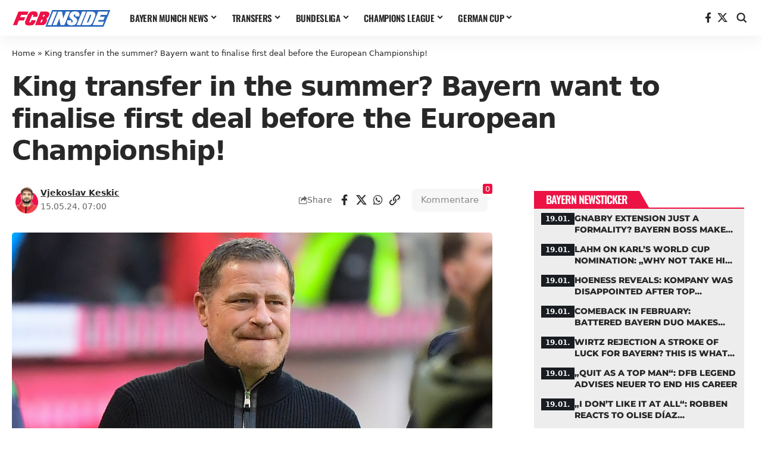

--- FILE ---
content_type: text/html; charset=UTF-8
request_url: https://fcbinside.com/2024/05/15/koenigstransfer-im-sommer-bayern-will-ersten-deal-vor-der-em-fix-machen/
body_size: 105610
content:
<!DOCTYPE html>
<html lang="de">
<head>
    <meta charset="UTF-8" />
    <meta http-equiv="X-UA-Compatible" content="IE=edge" />
	<meta name="viewport" content="width=device-width, initial-scale=1.0" />
    <link rel="profile" href="https://gmpg.org/xfn/11" />
	<meta name='robots' content='index, follow, max-image-preview:large, max-snippet:-1, max-video-preview:-1' />
	<style>img:is([sizes="auto" i], [sizes^="auto," i]) { contain-intrinsic-size: 3000px 1500px }</style>
	
	<!-- This site is optimized with the Yoast SEO Premium plugin v26.3 (Yoast SEO v26.3) - https://yoast.com/wordpress/plugins/seo/ -->
	<title>King transfer in the summer? Bayern want to finalise first deal before the European Championship! - FCBinside - Latest Bayern Munich news</title>
	<link rel="canonical" href="https://fcbinside.com/2024/05/15/koenigstransfer-im-sommer-bayern-will-ersten-deal-vor-der-em-fix-machen/" />
	<meta property="og:locale" content="de_DE" />
	<meta property="og:type" content="article" />
	<meta property="og:title" content="King transfer in the summer? Bayern want to finalise first deal before the European Championship!" />
	<meta property="og:description" content="While Bayern were unsuccessful in their search for a new midfielder in the summer of 2023, the Munich club would like to make another attempt in the upcoming transfer window. According to the latest reports, the German record champions could bag their first major transfer before the 2024 European Championships. FC Bayern have (once again) [&hellip;]" />
	<meta property="og:url" content="https://fcbinside.com/2024/05/15/koenigstransfer-im-sommer-bayern-will-ersten-deal-vor-der-em-fix-machen/" />
	<meta property="og:site_name" content="FCBinside - Latest Bayern Munich news" />
	<meta property="article:publisher" content="https://www.facebook.com/fcbinside/" />
	<meta property="article:published_time" content="2024-05-15T05:00:57+00:00" />
	<meta property="og:image" content="https://fcbinside.com/wp-content/uploads/2024/03/Max-Eberl-11.jpg" />
	<meta property="og:image:width" content="1500" />
	<meta property="og:image:height" content="1000" />
	<meta property="og:image:type" content="image/jpeg" />
	<meta name="author" content="Vjekoslav Keskic" />
	<meta name="twitter:card" content="summary_large_image" />
	<meta name="twitter:creator" content="@fcbinside_com" />
	<meta name="twitter:site" content="@fcbinside_com" />
	<meta name="twitter:label1" content="Verfasst von" />
	<meta name="twitter:data1" content="Vjekoslav Keskic" />
	<meta name="twitter:label2" content="Geschätzte Lesezeit" />
	<meta name="twitter:data2" content="2 Minuten" />
	<script type="application/ld+json" class="yoast-schema-graph">{"@context":"https://schema.org","@graph":[{"@type":"Article","@id":"https://fcbinside.com/2024/05/15/koenigstransfer-im-sommer-bayern-will-ersten-deal-vor-der-em-fix-machen/#article","isPartOf":{"@id":"https://fcbinside.com/2024/05/15/koenigstransfer-im-sommer-bayern-will-ersten-deal-vor-der-em-fix-machen/"},"author":{"name":"Vjekoslav Keskic","@id":"https://fcbinside.com/#/schema/person/b8679cbbf65828226045e826104cbdd6"},"headline":"King transfer in the summer? Bayern want to finalise first deal before the European Championship!","datePublished":"2024-05-15T05:00:57+00:00","mainEntityOfPage":{"@id":"https://fcbinside.com/2024/05/15/koenigstransfer-im-sommer-bayern-will-ersten-deal-vor-der-em-fix-machen/"},"wordCount":345,"commentCount":0,"publisher":{"@id":"https://fcbinside.com/#organization"},"image":{"@id":"https://fcbinside.com/2024/05/15/koenigstransfer-im-sommer-bayern-will-ersten-deal-vor-der-em-fix-machen/#primaryimage"},"thumbnailUrl":"https://fcbinside.com/wp-content/uploads/2024/03/Max-Eberl-11.jpg","keywords":["Adam Wharton"],"articleSection":["Transfers"],"inLanguage":"de","potentialAction":[{"@type":"CommentAction","name":"Comment","target":["https://fcbinside.com/2024/05/15/koenigstransfer-im-sommer-bayern-will-ersten-deal-vor-der-em-fix-machen/#respond"]}]},{"@type":"WebPage","@id":"https://fcbinside.com/2024/05/15/koenigstransfer-im-sommer-bayern-will-ersten-deal-vor-der-em-fix-machen/","url":"https://fcbinside.com/2024/05/15/koenigstransfer-im-sommer-bayern-will-ersten-deal-vor-der-em-fix-machen/","name":"King transfer in the summer? Bayern want to finalise first deal before the European Championship! - FCBinside - Latest Bayern Munich news","isPartOf":{"@id":"https://fcbinside.com/#website"},"primaryImageOfPage":{"@id":"https://fcbinside.com/2024/05/15/koenigstransfer-im-sommer-bayern-will-ersten-deal-vor-der-em-fix-machen/#primaryimage"},"image":{"@id":"https://fcbinside.com/2024/05/15/koenigstransfer-im-sommer-bayern-will-ersten-deal-vor-der-em-fix-machen/#primaryimage"},"thumbnailUrl":"https://fcbinside.com/wp-content/uploads/2024/03/Max-Eberl-11.jpg","datePublished":"2024-05-15T05:00:57+00:00","breadcrumb":{"@id":"https://fcbinside.com/2024/05/15/koenigstransfer-im-sommer-bayern-will-ersten-deal-vor-der-em-fix-machen/#breadcrumb"},"inLanguage":"de","potentialAction":[{"@type":"ReadAction","target":["https://fcbinside.com/2024/05/15/koenigstransfer-im-sommer-bayern-will-ersten-deal-vor-der-em-fix-machen/"]}]},{"@type":"ImageObject","inLanguage":"de","@id":"https://fcbinside.com/2024/05/15/koenigstransfer-im-sommer-bayern-will-ersten-deal-vor-der-em-fix-machen/#primaryimage","url":"https://fcbinside.com/wp-content/uploads/2024/03/Max-Eberl-11.jpg","contentUrl":"https://fcbinside.com/wp-content/uploads/2024/03/Max-Eberl-11.jpg","width":1500,"height":1000,"caption":"Foto: IMAGO"},{"@type":"BreadcrumbList","@id":"https://fcbinside.com/2024/05/15/koenigstransfer-im-sommer-bayern-will-ersten-deal-vor-der-em-fix-machen/#breadcrumb","itemListElement":[{"@type":"ListItem","position":1,"name":"Home","item":"https://fcbinside.com/"},{"@type":"ListItem","position":2,"name":"King transfer in the summer? Bayern want to finalise first deal before the European Championship!"}]},{"@type":"WebSite","@id":"https://fcbinside.com/#website","url":"https://fcbinside.com/","name":"FCBinside - Latest Bayern Munich news","description":"News, stories &amp; co. about FC Bayern","publisher":{"@id":"https://fcbinside.com/#organization"},"potentialAction":[{"@type":"SearchAction","target":{"@type":"EntryPoint","urlTemplate":"https://fcbinside.com/?s={search_term_string}"},"query-input":{"@type":"PropertyValueSpecification","valueRequired":true,"valueName":"search_term_string"}}],"inLanguage":"de"},{"@type":"Organization","@id":"https://fcbinside.com/#organization","name":"FCBinside - Latest Bayern Munich news","url":"https://fcbinside.com/","logo":{"@type":"ImageObject","inLanguage":"de","@id":"https://fcbinside.com/#/schema/logo/image/","url":"https://fcbinside.com/wp-content/uploads/2025/10/cropped-fcbinside-quadrat-logo.png","contentUrl":"https://fcbinside.com/wp-content/uploads/2025/10/cropped-fcbinside-quadrat-logo.png","width":512,"height":512,"caption":"FCBinside - Latest Bayern Munich news"},"image":{"@id":"https://fcbinside.com/#/schema/logo/image/"},"sameAs":["https://www.facebook.com/fcbinside/","https://x.com/fcbinside_com"]},{"@type":"Person","@id":"https://fcbinside.com/#/schema/person/b8679cbbf65828226045e826104cbdd6","name":"Vjekoslav Keskic","image":{"@type":"ImageObject","inLanguage":"de","@id":"https://fcbinside.com/#/schema/person/image/","url":"https://secure.gravatar.com/avatar/29ca97ea6947d81682bb93b30520224f756eab3c12fabb5f3a3b854b8111f678?s=96&d=mm&r=g","contentUrl":"https://secure.gravatar.com/avatar/29ca97ea6947d81682bb93b30520224f756eab3c12fabb5f3a3b854b8111f678?s=96&d=mm&r=g","caption":"Vjekoslav Keskic"},"description":"Vjeko founded FCBinside in the summer of 2019. However, his passion for FC Bayern has been around since the early 1990s. While he was still an active soccer player in his youth, he has now been writing regularly about the most beautiful trivial thing in the world for more than 15 years.","url":"https://fcbinside.com/author/keskic/"}]}</script>
	<!-- / Yoast SEO Premium plugin. -->


<link rel="alternate" type="application/rss+xml" title="FCBinside - Latest Bayern Munich news &raquo; Feed" href="https://fcbinside.com/feed/" />
<link rel="alternate" type="application/rss+xml" title="FCBinside - Latest Bayern Munich news &raquo; Kommentar-Feed" href="https://fcbinside.com/comments/feed/" />
<link rel="alternate" type="application/rss+xml" title="FCBinside - Latest Bayern Munich news &raquo; King transfer in the summer? Bayern want to finalise first deal before the European Championship!-Kommentar-Feed" href="https://fcbinside.com/2024/05/15/koenigstransfer-im-sommer-bayern-will-ersten-deal-vor-der-em-fix-machen/feed/" />
			<link rel="pingback" href="https://fcbinside.com/xmlrpc.php" />
		<script>
window._wpemojiSettings = {"baseUrl":"https:\/\/s.w.org\/images\/core\/emoji\/16.0.1\/72x72\/","ext":".png","svgUrl":"https:\/\/s.w.org\/images\/core\/emoji\/16.0.1\/svg\/","svgExt":".svg","source":{"concatemoji":"https:\/\/fcbinside.com\/wp-includes\/js\/wp-emoji-release.min.js?ver=6.8.3"}};
/*! This file is auto-generated */
!function(s,n){var o,i,e;function c(e){try{var t={supportTests:e,timestamp:(new Date).valueOf()};sessionStorage.setItem(o,JSON.stringify(t))}catch(e){}}function p(e,t,n){e.clearRect(0,0,e.canvas.width,e.canvas.height),e.fillText(t,0,0);var t=new Uint32Array(e.getImageData(0,0,e.canvas.width,e.canvas.height).data),a=(e.clearRect(0,0,e.canvas.width,e.canvas.height),e.fillText(n,0,0),new Uint32Array(e.getImageData(0,0,e.canvas.width,e.canvas.height).data));return t.every(function(e,t){return e===a[t]})}function u(e,t){e.clearRect(0,0,e.canvas.width,e.canvas.height),e.fillText(t,0,0);for(var n=e.getImageData(16,16,1,1),a=0;a<n.data.length;a++)if(0!==n.data[a])return!1;return!0}function f(e,t,n,a){switch(t){case"flag":return n(e,"\ud83c\udff3\ufe0f\u200d\u26a7\ufe0f","\ud83c\udff3\ufe0f\u200b\u26a7\ufe0f")?!1:!n(e,"\ud83c\udde8\ud83c\uddf6","\ud83c\udde8\u200b\ud83c\uddf6")&&!n(e,"\ud83c\udff4\udb40\udc67\udb40\udc62\udb40\udc65\udb40\udc6e\udb40\udc67\udb40\udc7f","\ud83c\udff4\u200b\udb40\udc67\u200b\udb40\udc62\u200b\udb40\udc65\u200b\udb40\udc6e\u200b\udb40\udc67\u200b\udb40\udc7f");case"emoji":return!a(e,"\ud83e\udedf")}return!1}function g(e,t,n,a){var r="undefined"!=typeof WorkerGlobalScope&&self instanceof WorkerGlobalScope?new OffscreenCanvas(300,150):s.createElement("canvas"),o=r.getContext("2d",{willReadFrequently:!0}),i=(o.textBaseline="top",o.font="600 32px Arial",{});return e.forEach(function(e){i[e]=t(o,e,n,a)}),i}function t(e){var t=s.createElement("script");t.src=e,t.defer=!0,s.head.appendChild(t)}"undefined"!=typeof Promise&&(o="wpEmojiSettingsSupports",i=["flag","emoji"],n.supports={everything:!0,everythingExceptFlag:!0},e=new Promise(function(e){s.addEventListener("DOMContentLoaded",e,{once:!0})}),new Promise(function(t){var n=function(){try{var e=JSON.parse(sessionStorage.getItem(o));if("object"==typeof e&&"number"==typeof e.timestamp&&(new Date).valueOf()<e.timestamp+604800&&"object"==typeof e.supportTests)return e.supportTests}catch(e){}return null}();if(!n){if("undefined"!=typeof Worker&&"undefined"!=typeof OffscreenCanvas&&"undefined"!=typeof URL&&URL.createObjectURL&&"undefined"!=typeof Blob)try{var e="postMessage("+g.toString()+"("+[JSON.stringify(i),f.toString(),p.toString(),u.toString()].join(",")+"));",a=new Blob([e],{type:"text/javascript"}),r=new Worker(URL.createObjectURL(a),{name:"wpTestEmojiSupports"});return void(r.onmessage=function(e){c(n=e.data),r.terminate(),t(n)})}catch(e){}c(n=g(i,f,p,u))}t(n)}).then(function(e){for(var t in e)n.supports[t]=e[t],n.supports.everything=n.supports.everything&&n.supports[t],"flag"!==t&&(n.supports.everythingExceptFlag=n.supports.everythingExceptFlag&&n.supports[t]);n.supports.everythingExceptFlag=n.supports.everythingExceptFlag&&!n.supports.flag,n.DOMReady=!1,n.readyCallback=function(){n.DOMReady=!0}}).then(function(){return e}).then(function(){var e;n.supports.everything||(n.readyCallback(),(e=n.source||{}).concatemoji?t(e.concatemoji):e.wpemoji&&e.twemoji&&(t(e.twemoji),t(e.wpemoji)))}))}((window,document),window._wpemojiSettings);
</script>
<style id='wp-emoji-styles-inline-css'>

	img.wp-smiley, img.emoji {
		display: inline !important;
		border: none !important;
		box-shadow: none !important;
		height: 1em !important;
		width: 1em !important;
		margin: 0 0.07em !important;
		vertical-align: -0.1em !important;
		background: none !important;
		padding: 0 !important;
	}
</style>
<link rel='stylesheet' id='wp-block-library-css' href='https://fcbinside.com/wp-includes/css/dist/block-library/style.min.css?ver=6.8.3' media='all' />
<style id='classic-theme-styles-inline-css'>
/*! This file is auto-generated */
.wp-block-button__link{color:#fff;background-color:#32373c;border-radius:9999px;box-shadow:none;text-decoration:none;padding:calc(.667em + 2px) calc(1.333em + 2px);font-size:1.125em}.wp-block-file__button{background:#32373c;color:#fff;text-decoration:none}
</style>
<link rel='stylesheet' id='foxiz-elements-css' href='https://fcbinside.com/wp-content/plugins/foxiz-core/lib/foxiz-elements/public/style.css?ver=3.1' media='all' />
<style id='global-styles-inline-css'>
:root{--wp--preset--aspect-ratio--square: 1;--wp--preset--aspect-ratio--4-3: 4/3;--wp--preset--aspect-ratio--3-4: 3/4;--wp--preset--aspect-ratio--3-2: 3/2;--wp--preset--aspect-ratio--2-3: 2/3;--wp--preset--aspect-ratio--16-9: 16/9;--wp--preset--aspect-ratio--9-16: 9/16;--wp--preset--color--black: #000000;--wp--preset--color--cyan-bluish-gray: #abb8c3;--wp--preset--color--white: #ffffff;--wp--preset--color--pale-pink: #f78da7;--wp--preset--color--vivid-red: #cf2e2e;--wp--preset--color--luminous-vivid-orange: #ff6900;--wp--preset--color--luminous-vivid-amber: #fcb900;--wp--preset--color--light-green-cyan: #7bdcb5;--wp--preset--color--vivid-green-cyan: #00d084;--wp--preset--color--pale-cyan-blue: #8ed1fc;--wp--preset--color--vivid-cyan-blue: #0693e3;--wp--preset--color--vivid-purple: #9b51e0;--wp--preset--gradient--vivid-cyan-blue-to-vivid-purple: linear-gradient(135deg,rgba(6,147,227,1) 0%,rgb(155,81,224) 100%);--wp--preset--gradient--light-green-cyan-to-vivid-green-cyan: linear-gradient(135deg,rgb(122,220,180) 0%,rgb(0,208,130) 100%);--wp--preset--gradient--luminous-vivid-amber-to-luminous-vivid-orange: linear-gradient(135deg,rgba(252,185,0,1) 0%,rgba(255,105,0,1) 100%);--wp--preset--gradient--luminous-vivid-orange-to-vivid-red: linear-gradient(135deg,rgba(255,105,0,1) 0%,rgb(207,46,46) 100%);--wp--preset--gradient--very-light-gray-to-cyan-bluish-gray: linear-gradient(135deg,rgb(238,238,238) 0%,rgb(169,184,195) 100%);--wp--preset--gradient--cool-to-warm-spectrum: linear-gradient(135deg,rgb(74,234,220) 0%,rgb(151,120,209) 20%,rgb(207,42,186) 40%,rgb(238,44,130) 60%,rgb(251,105,98) 80%,rgb(254,248,76) 100%);--wp--preset--gradient--blush-light-purple: linear-gradient(135deg,rgb(255,206,236) 0%,rgb(152,150,240) 100%);--wp--preset--gradient--blush-bordeaux: linear-gradient(135deg,rgb(254,205,165) 0%,rgb(254,45,45) 50%,rgb(107,0,62) 100%);--wp--preset--gradient--luminous-dusk: linear-gradient(135deg,rgb(255,203,112) 0%,rgb(199,81,192) 50%,rgb(65,88,208) 100%);--wp--preset--gradient--pale-ocean: linear-gradient(135deg,rgb(255,245,203) 0%,rgb(182,227,212) 50%,rgb(51,167,181) 100%);--wp--preset--gradient--electric-grass: linear-gradient(135deg,rgb(202,248,128) 0%,rgb(113,206,126) 100%);--wp--preset--gradient--midnight: linear-gradient(135deg,rgb(2,3,129) 0%,rgb(40,116,252) 100%);--wp--preset--font-size--small: 13px;--wp--preset--font-size--medium: 20px;--wp--preset--font-size--large: 36px;--wp--preset--font-size--x-large: 42px;--wp--preset--spacing--20: 0.44rem;--wp--preset--spacing--30: 0.67rem;--wp--preset--spacing--40: 1rem;--wp--preset--spacing--50: 1.5rem;--wp--preset--spacing--60: 2.25rem;--wp--preset--spacing--70: 3.38rem;--wp--preset--spacing--80: 5.06rem;--wp--preset--shadow--natural: 6px 6px 9px rgba(0, 0, 0, 0.2);--wp--preset--shadow--deep: 12px 12px 50px rgba(0, 0, 0, 0.4);--wp--preset--shadow--sharp: 6px 6px 0px rgba(0, 0, 0, 0.2);--wp--preset--shadow--outlined: 6px 6px 0px -3px rgba(255, 255, 255, 1), 6px 6px rgba(0, 0, 0, 1);--wp--preset--shadow--crisp: 6px 6px 0px rgba(0, 0, 0, 1);}:where(.is-layout-flex){gap: 0.5em;}:where(.is-layout-grid){gap: 0.5em;}body .is-layout-flex{display: flex;}.is-layout-flex{flex-wrap: wrap;align-items: center;}.is-layout-flex > :is(*, div){margin: 0;}body .is-layout-grid{display: grid;}.is-layout-grid > :is(*, div){margin: 0;}:where(.wp-block-columns.is-layout-flex){gap: 2em;}:where(.wp-block-columns.is-layout-grid){gap: 2em;}:where(.wp-block-post-template.is-layout-flex){gap: 1.25em;}:where(.wp-block-post-template.is-layout-grid){gap: 1.25em;}.has-black-color{color: var(--wp--preset--color--black) !important;}.has-cyan-bluish-gray-color{color: var(--wp--preset--color--cyan-bluish-gray) !important;}.has-white-color{color: var(--wp--preset--color--white) !important;}.has-pale-pink-color{color: var(--wp--preset--color--pale-pink) !important;}.has-vivid-red-color{color: var(--wp--preset--color--vivid-red) !important;}.has-luminous-vivid-orange-color{color: var(--wp--preset--color--luminous-vivid-orange) !important;}.has-luminous-vivid-amber-color{color: var(--wp--preset--color--luminous-vivid-amber) !important;}.has-light-green-cyan-color{color: var(--wp--preset--color--light-green-cyan) !important;}.has-vivid-green-cyan-color{color: var(--wp--preset--color--vivid-green-cyan) !important;}.has-pale-cyan-blue-color{color: var(--wp--preset--color--pale-cyan-blue) !important;}.has-vivid-cyan-blue-color{color: var(--wp--preset--color--vivid-cyan-blue) !important;}.has-vivid-purple-color{color: var(--wp--preset--color--vivid-purple) !important;}.has-black-background-color{background-color: var(--wp--preset--color--black) !important;}.has-cyan-bluish-gray-background-color{background-color: var(--wp--preset--color--cyan-bluish-gray) !important;}.has-white-background-color{background-color: var(--wp--preset--color--white) !important;}.has-pale-pink-background-color{background-color: var(--wp--preset--color--pale-pink) !important;}.has-vivid-red-background-color{background-color: var(--wp--preset--color--vivid-red) !important;}.has-luminous-vivid-orange-background-color{background-color: var(--wp--preset--color--luminous-vivid-orange) !important;}.has-luminous-vivid-amber-background-color{background-color: var(--wp--preset--color--luminous-vivid-amber) !important;}.has-light-green-cyan-background-color{background-color: var(--wp--preset--color--light-green-cyan) !important;}.has-vivid-green-cyan-background-color{background-color: var(--wp--preset--color--vivid-green-cyan) !important;}.has-pale-cyan-blue-background-color{background-color: var(--wp--preset--color--pale-cyan-blue) !important;}.has-vivid-cyan-blue-background-color{background-color: var(--wp--preset--color--vivid-cyan-blue) !important;}.has-vivid-purple-background-color{background-color: var(--wp--preset--color--vivid-purple) !important;}.has-black-border-color{border-color: var(--wp--preset--color--black) !important;}.has-cyan-bluish-gray-border-color{border-color: var(--wp--preset--color--cyan-bluish-gray) !important;}.has-white-border-color{border-color: var(--wp--preset--color--white) !important;}.has-pale-pink-border-color{border-color: var(--wp--preset--color--pale-pink) !important;}.has-vivid-red-border-color{border-color: var(--wp--preset--color--vivid-red) !important;}.has-luminous-vivid-orange-border-color{border-color: var(--wp--preset--color--luminous-vivid-orange) !important;}.has-luminous-vivid-amber-border-color{border-color: var(--wp--preset--color--luminous-vivid-amber) !important;}.has-light-green-cyan-border-color{border-color: var(--wp--preset--color--light-green-cyan) !important;}.has-vivid-green-cyan-border-color{border-color: var(--wp--preset--color--vivid-green-cyan) !important;}.has-pale-cyan-blue-border-color{border-color: var(--wp--preset--color--pale-cyan-blue) !important;}.has-vivid-cyan-blue-border-color{border-color: var(--wp--preset--color--vivid-cyan-blue) !important;}.has-vivid-purple-border-color{border-color: var(--wp--preset--color--vivid-purple) !important;}.has-vivid-cyan-blue-to-vivid-purple-gradient-background{background: var(--wp--preset--gradient--vivid-cyan-blue-to-vivid-purple) !important;}.has-light-green-cyan-to-vivid-green-cyan-gradient-background{background: var(--wp--preset--gradient--light-green-cyan-to-vivid-green-cyan) !important;}.has-luminous-vivid-amber-to-luminous-vivid-orange-gradient-background{background: var(--wp--preset--gradient--luminous-vivid-amber-to-luminous-vivid-orange) !important;}.has-luminous-vivid-orange-to-vivid-red-gradient-background{background: var(--wp--preset--gradient--luminous-vivid-orange-to-vivid-red) !important;}.has-very-light-gray-to-cyan-bluish-gray-gradient-background{background: var(--wp--preset--gradient--very-light-gray-to-cyan-bluish-gray) !important;}.has-cool-to-warm-spectrum-gradient-background{background: var(--wp--preset--gradient--cool-to-warm-spectrum) !important;}.has-blush-light-purple-gradient-background{background: var(--wp--preset--gradient--blush-light-purple) !important;}.has-blush-bordeaux-gradient-background{background: var(--wp--preset--gradient--blush-bordeaux) !important;}.has-luminous-dusk-gradient-background{background: var(--wp--preset--gradient--luminous-dusk) !important;}.has-pale-ocean-gradient-background{background: var(--wp--preset--gradient--pale-ocean) !important;}.has-electric-grass-gradient-background{background: var(--wp--preset--gradient--electric-grass) !important;}.has-midnight-gradient-background{background: var(--wp--preset--gradient--midnight) !important;}.has-small-font-size{font-size: var(--wp--preset--font-size--small) !important;}.has-medium-font-size{font-size: var(--wp--preset--font-size--medium) !important;}.has-large-font-size{font-size: var(--wp--preset--font-size--large) !important;}.has-x-large-font-size{font-size: var(--wp--preset--font-size--x-large) !important;}
:where(.wp-block-post-template.is-layout-flex){gap: 1.25em;}:where(.wp-block-post-template.is-layout-grid){gap: 1.25em;}
:where(.wp-block-columns.is-layout-flex){gap: 2em;}:where(.wp-block-columns.is-layout-grid){gap: 2em;}
:root :where(.wp-block-pullquote){font-size: 1.5em;line-height: 1.6;}
</style>
<link rel='stylesheet' id='elementor-frontend-css' href='https://fcbinside.com/wp-content/plugins/elementor/assets/css/frontend.min.css?ver=3.32.5' media='all' />
<link rel='stylesheet' id='elementor-post-1405907-css' href='https://fcbinside.com/wp-content/uploads/elementor/css/post-1405907.css?ver=1768753692' media='all' />
<link rel='stylesheet' id='elementor-post-1384610-css' href='https://fcbinside.com/wp-content/uploads/elementor/css/post-1384610.css?ver=1768753692' media='all' />
<link rel='stylesheet' id='elementor-post-1384609-css' href='https://fcbinside.com/wp-content/uploads/elementor/css/post-1384609.css?ver=1768753692' media='all' />
<link rel='stylesheet' id='foxiz-main-css' href='https://fcbinside.com/wp-content/themes/foxiz/assets/css/main.css?ver=2.6.9' media='all' />
<style id='foxiz-main-inline-css'>
:root {--body-family:system-ui, -apple-system, BlinkMacSystemFont, "Segoe UI", Roboto, Oxygen, Ubuntu, Cantarell, "Fira Sans", "Droid Sans", "Helvetica Neue", sans-serif;--body-fsize:17px;--h1-family:Montserrat, Arial, Helvetica, sans-serif;--h1-fweight:400;--h1-fspace:-1.5px;--h2-family:system-ui, -apple-system, BlinkMacSystemFont, "Segoe UI", Roboto, Oxygen, Ubuntu, Cantarell, "Fira Sans", "Droid Sans", "Helvetica Neue", sans-serif;--h2-fweight:800;--h2-fspace:-1px;--h3-family:system-ui, -apple-system, BlinkMacSystemFont, "Segoe UI", Roboto, Oxygen, Ubuntu, Cantarell, "Fira Sans", "Droid Sans", "Helvetica Neue", sans-serif;--h3-fweight:800;--h3-fspace:-.075px;--h4-family:system-ui, -apple-system, BlinkMacSystemFont, "Segoe UI", Roboto, Oxygen, Ubuntu, Cantarell, "Fira Sans", "Droid Sans", "Helvetica Neue", sans-serif;--h4-fweight:800;--h4-fspace:-.5px;--h5-family:system-ui, -apple-system, BlinkMacSystemFont, "Segoe UI", Roboto, Oxygen, Ubuntu, Cantarell, "Fira Sans", "Droid Sans", "Helvetica Neue", sans-serif;--h5-fweight:800;--h6-family:system-ui, -apple-system, BlinkMacSystemFont, "Segoe UI", Roboto, Oxygen, Ubuntu, Cantarell, "Fira Sans", "Droid Sans", "Helvetica Neue", sans-serif;--h6-fweight:800;--cat-family:Oswald, Arial, Helvetica, sans-serif;--cat-fweight:600;--cat-transform:uppercase;--cat-fsize:12px;--cat-fspace:-0.02500em;--meta-family:system-ui, -apple-system, BlinkMacSystemFont, "Segoe UI", Roboto, Oxygen, Ubuntu, Cantarell, "Fira Sans", "Droid Sans", "Helvetica Neue", sans-serif;--meta-fweight:400;--meta-fsize:12px;--meta-b-family:system-ui, -apple-system, BlinkMacSystemFont, "Segoe UI", Roboto, Oxygen, Ubuntu, Cantarell, "Fira Sans", "Droid Sans", "Helvetica Neue", sans-serif;--input-family:Oswald;--input-fweight:600;--btn-family:Oswald;--btn-fweight:600;--menu-family:Oswald, Arial, Helvetica, sans-serif;--menu-fweight:600;--menu-transform:uppercase;--menu-fsize:15px;--submenu-family:system-ui, -apple-system, BlinkMacSystemFont, "Segoe UI", Roboto, Oxygen, Ubuntu, Cantarell, "Fira Sans", "Droid Sans", "Helvetica Neue", sans-serif;--submenu-fweight:600;--headline-family:system-ui, -apple-system, BlinkMacSystemFont, "Segoe UI", Roboto, Oxygen, Ubuntu, Cantarell, "Fira Sans", "Droid Sans", "Helvetica Neue", sans-serif;--headline-fweight:800;--tagline-family:system-ui, -apple-system, BlinkMacSystemFont, "Segoe UI", Roboto, Oxygen, Ubuntu, Cantarell, "Fira Sans", "Droid Sans", "Helvetica Neue", sans-serif;--tagline-fweight:600;--heading-family:system-ui, -apple-system, BlinkMacSystemFont, "Segoe UI", Roboto, Oxygen, Ubuntu, Cantarell, "Fira Sans", "Droid Sans", "Helvetica Neue", sans-serif;--heading-fweight:600;--heading-transform:uppercase;--heading-fsize:18px;--heading-fspace:-0.05556em;--bcrumb-family:system-ui, -apple-system, BlinkMacSystemFont, "Segoe UI", Roboto, Oxygen, Ubuntu, Cantarell, "Fira Sans", "Droid Sans", "Helvetica Neue", sans-serif;--bcrumb-fweight:400;}:root {--g-color :#ec1344;--g-color-90 :#ec1344e6;--hyperlink-color :#ed1248;}.is-hd-1, .is-hd-2, .is-hd-3 {--hd-logo-height :32px;}[data-theme="dark"].is-hd-4 {--nav-bg: #191c20;--nav-bg-from: #191c20;--nav-bg-to: #191c20;--nav-bg-glass: #191c2011;--nav-bg-glass-from: #191c2011;--nav-bg-glass-to: #191c2011;}[data-theme="dark"].is-hd-5, [data-theme="dark"].is-hd-5:not(.sticky-on) {--nav-bg: #191c20;--nav-bg-from: #191c20;--nav-bg-to: #191c20;--nav-bg-glass: #191c2011;--nav-bg-glass-from: #191c2011;--nav-bg-glass-to: #191c2011;}body.search .blog-content .p-featured {padding-bottom : 100%;}body.category .blog-content {--heading-size-desktop : 8px;}:root {--topad-spacing :15px;--hyperlink-color :#ed1248;--mbnav-height :42px;--mlogo-height :150px;--s-content-width : 1000px;--max-width-wo-sb : 840px;--s10-feat-ratio :45%;--s11-feat-ratio :45%;--login-popup-w : 350px;--caption-bdisplay : none;--list-style: disc; --list-position: outside; --list-spacing: 2.5rem; --child-list-style: circle;}.p-readmore { font-family:Oswald;font-weight:600;}.mobile-menu > li > a  { font-family:Oswald;font-weight:600;}.mobile-menu .sub-menu a, .logged-mobile-menu a { font-family:Oswald;font-weight:600;}.mobile-qview a { font-family:Oswald;font-weight:600;}.search-header:before { background-repeat : no-repeat;background-size : cover;background-attachment : scroll;background-position : center center;}[data-theme="dark"] .search-header:before { background-repeat : no-repeat;background-size : cover;background-attachment : scroll;background-position : center center;}#amp-mobile-version-switcher { display: none; }.search-icon-svg { -webkit-mask-image: url(https://fcbinside.com/wp-content/uploads/2025/11/search-icon.svg);mask-image: url(https://fcbinside.com/wp-content/uploads/2025/11/search-icon.svg); }.mobile-menu .sub-menu > * {flex: 0 0 100%}.single-page { --rb-small-width : 1100px; }.search-icon-svg, .rbi-search.wnav-icon { font-size: 18px;}@media (max-width: 767px) { .search-icon-svg, .rbi-search.wnav-icon { font-size: 15.3px;} }
.qa-dropdown-list {}.qa-dropdown-list a {color : #000000;}
</style>
<link rel='stylesheet' id='foxiz-print-css' href='https://fcbinside.com/wp-content/themes/foxiz/assets/css/print.css?ver=2.6.9' media='all' />
<link rel='stylesheet' id='foxiz-style-css' href='https://fcbinside.com/wp-content/themes/foxiz-child/style.css?ver=2.6.9' media='all' />




<script src="https://fcbinside.com/wp-includes/js/jquery/jquery.min.js?ver=3.7.1" id="jquery-core-js"></script>
<script src="https://fcbinside.com/wp-includes/js/jquery/jquery-migrate.min.js?ver=3.4.1" id="jquery-migrate-js"></script>
<link rel="preload" href="https://fcbinside.com/wp-content/themes/foxiz/assets/fonts/icons.woff2?ver=2.5.0" as="font" type="font/woff2" crossorigin="anonymous"> <link rel="https://api.w.org/" href="https://fcbinside.com/wp-json/" /><link rel="alternate" title="JSON" type="application/json" href="https://fcbinside.com/wp-json/wp/v2/posts/1345895" /><link rel="EditURI" type="application/rsd+xml" title="RSD" href="https://fcbinside.com/xmlrpc.php?rsd" />
<meta name="generator" content="WordPress 6.8.3" />
<link rel='shortlink' href='https://fcbinside.com/?p=1345895' />
<link rel="alternate" title="oEmbed (JSON)" type="application/json+oembed" href="https://fcbinside.com/wp-json/oembed/1.0/embed?url=https%3A%2F%2Ffcbinside.com%2F2024%2F05%2F15%2Fkoenigstransfer-im-sommer-bayern-will-ersten-deal-vor-der-em-fix-machen%2F" />
<link rel="alternate" title="oEmbed (XML)" type="text/xml+oembed" href="https://fcbinside.com/wp-json/oembed/1.0/embed?url=https%3A%2F%2Ffcbinside.com%2F2024%2F05%2F15%2Fkoenigstransfer-im-sommer-bayern-will-ersten-deal-vor-der-em-fix-machen%2F&#038;format=xml" />
<script defer data-domain="fcbinside.com" src="https://plausible.fcbinside.de/js/script.js"></script>
<script src="https://ua.realtimely.io/script.js"; data-site="FCBCOM" defer></script><meta name="generator" content="Elementor 3.32.5; features: e_font_icon_svg, additional_custom_breakpoints; settings: css_print_method-external, google_font-enabled, font_display-swap">
<!-- All in one Favicon 4.8 --><link rel="icon" href="https://fcbinside.com/wp-content/uploads/2022/02/logo-quadrat.png" type="image/png"/>
<script type="application/ld+json">{
    "@context": "https://schema.org",
    "@type": "WebSite",
    "@id": "https://fcbinside.com/#website",
    "url": "https://fcbinside.com/",
    "name": "FCBinside - Latest Bayern Munich news",
    "potentialAction": {
        "@type": "SearchAction",
        "target": "https://fcbinside.com/?s={search_term_string}",
        "query-input": "required name=search_term_string"
    }
}</script>
			<style>
				.e-con.e-parent:nth-of-type(n+4):not(.e-lazyloaded):not(.e-no-lazyload),
				.e-con.e-parent:nth-of-type(n+4):not(.e-lazyloaded):not(.e-no-lazyload) * {
					background-image: none !important;
				}
				@media screen and (max-height: 1024px) {
					.e-con.e-parent:nth-of-type(n+3):not(.e-lazyloaded):not(.e-no-lazyload),
					.e-con.e-parent:nth-of-type(n+3):not(.e-lazyloaded):not(.e-no-lazyload) * {
						background-image: none !important;
					}
				}
				@media screen and (max-height: 640px) {
					.e-con.e-parent:nth-of-type(n+2):not(.e-lazyloaded):not(.e-no-lazyload),
					.e-con.e-parent:nth-of-type(n+2):not(.e-lazyloaded):not(.e-no-lazyload) * {
						background-image: none !important;
					}
				}
			</style>
			<style id='local-fonts-uploader-inline'>
@font-face {
    font-family: 'Montserrat';
    font-weight: 400;
    font-style: normal;
    src: url('https://fcbinside.com/wp-content/uploads/2025/11/montserrat-v31-latin-800.woff2') format('woff2');
    font-display: swap;
}
@font-face {
    font-family: 'Montserrat';
    font-weight: 800;
    font-style: normal;
    src: url('https://fcbinside.com/wp-content/uploads/2025/11/montserrat-v31-latin-regular.woff2') format('woff2');
    font-display: swap;
}
@font-face {
    font-family: 'Oswald';
    font-weight: 600;
    font-style: normal;
    src: url('https://fcbinside.com/wp-content/uploads/2025/11/Oswald-VariableFont_wght.ttf') format('truetype');
    font-display: swap;
}

</style>
<link rel="icon" href="https://fcbinside.com/wp-content/uploads/2025/10/cropped-fcbinside-quadrat-logo-32x32.png" sizes="32x32" />
<link rel="icon" href="https://fcbinside.com/wp-content/uploads/2025/10/cropped-fcbinside-quadrat-logo-192x192.png" sizes="192x192" />
<link rel="apple-touch-icon" href="https://fcbinside.com/wp-content/uploads/2025/10/cropped-fcbinside-quadrat-logo-180x180.png" />
<meta name="msapplication-TileImage" content="https://fcbinside.com/wp-content/uploads/2025/10/cropped-fcbinside-quadrat-logo-270x270.png" />
</head>
<body class="wp-singular post-template-default single single-post postid-1345895 single-format-standard wp-embed-responsive wp-theme-foxiz wp-child-theme-foxiz-child elementor-default elementor-kit-1405907 menu-ani-1 hover-ani-1 btn-ani-1 btn-transform-1 is-rm-1 lmeta-dot loader-1 dark-sw-1 mtax-1 toc-smooth is-hd-1 is-standard-1 " data-theme="default">
<div class="site-outer">
			<div id="site-header" class="header-wrap rb-section header-set-1 header-1 header-wrapper style-shadow has-quick-menu">
						<div id="navbar-outer" class="navbar-outer">
				<div id="sticky-holder" class="sticky-holder">
					<div class="navbar-wrap">
						<div class="rb-container edge-padding">
							<div class="navbar-inner">
								<div class="navbar-left">
											<div class="logo-wrap is-image-logo site-branding">
			<a href="https://fcbinside.com/" class="logo" title="FCBinside - Latest Bayern Munich news">
				<img fetchpriority="high" class="logo-default" data-mode="default" height="60" width="312" src="https://fcbinside.com/wp-content/uploads/2025/11/fcbinside-logo.png" alt="FCBinside - Latest Bayern Munich news" decoding="async" loading="eager" fetchpriority="high"><img fetchpriority="high" class="logo-dark" data-mode="dark" height="60" width="312" src="https://fcbinside.com/wp-content/uploads/2025/11/fcbinside-logo.png" alt="FCBinside - Latest Bayern Munich news" decoding="async" loading="eager" fetchpriority="high">			</a>
		</div>
				<nav id="site-navigation" class="main-menu-wrap" aria-label="main menu"><ul id="menu-primary" class="main-menu rb-menu large-menu" itemscope itemtype="https://www.schema.org/SiteNavigationElement"><li id="menu-item-9" class="menu-item menu-item-type-taxonomy menu-item-object-category menu-item-9 menu-item-has-children menu-has-child-mega is-child-wide"><a href="https://fcbinside.com/category/bayern-munich-news/"><span>Bayern Munich News</span></a><div class="mega-dropdown is-mega-category" ><div class="rb-container edge-padding"><div class="mega-dropdown-inner"><div class="mega-header mega-header-fw"><span class="h4">Bayern Munich News</span><a class="mega-link is-meta" href="https://fcbinside.com/category/bayern-munich-news/"><span>Show More</span><i class="rbi rbi-cright" aria-hidden="true"></i></a></div><div id="mega-listing-9" class="block-wrap block-small block-grid block-grid-small-1 rb-columns rb-col-5 is-gap-10 meta-s-default"><div class="block-inner">		<div class="p-wrap p-grid p-grid-small-1" data-pid="1412606">
				<div class="feat-holder">
						<div class="p-featured">
					<a class="p-flink" href="https://fcbinside.com/2026/01/19/gnabry-extension-just-a-formality-bayern-boss-makes-you-sit-up-and-take-notice/" title="Gnabry extension just a formality? Bayern boss makes you sit up and take notice">
			<img loading="lazy" width="330" height="220" src="https://fcbinside.com/wp-content/uploads/2026/01/Serge-Gnabry-48-330x220.jpg" class="featured-img wp-post-image" alt="Serge Gnabry" loading="lazy" decoding="async" />		</a>
				</div>
	</div>
				<div class="p-content">
			<div class="entry-title h4">		<a class="p-url" href="https://fcbinside.com/2026/01/19/gnabry-extension-just-a-formality-bayern-boss-makes-you-sit-up-and-take-notice/" rel="bookmark">Gnabry extension just a formality? Bayern boss makes you sit up and take notice</a></div>			<div class="p-meta">
				<div class="meta-inner is-meta">
							<div class="meta-el meta-update">
						<time class="updated" datetime="19.01.26, 20:02">19.01.26, 20:02</time>
		</div>
						</div>
							</div>
				</div>
				</div>
			<div class="p-wrap p-grid p-grid-small-1" data-pid="1412603">
				<div class="feat-holder">
						<div class="p-featured">
					<a class="p-flink" href="https://fcbinside.com/2026/01/19/lahm-on-karls-world-cup-nomination-why-not-take-him-along/" title="Lahm on Karl&#8217;s World Cup nomination: &#8222;Why not take him along?&#8220;">
			<img loading="lazy" width="330" height="220" src="https://fcbinside.com/wp-content/uploads/2026/01/imago1071263484-330x220.jpg" class="featured-img wp-post-image" alt="Lennart Karl" loading="lazy" decoding="async" />		</a>
				</div>
	</div>
				<div class="p-content">
			<div class="entry-title h4">		<a class="p-url" href="https://fcbinside.com/2026/01/19/lahm-on-karls-world-cup-nomination-why-not-take-him-along/" rel="bookmark">Lahm on Karl&#8217;s World Cup nomination: &#8222;Why not take him along?&#8220;</a></div>			<div class="p-meta">
				<div class="meta-inner is-meta">
							<div class="meta-el meta-update">
						<time class="updated" datetime="19.01.26, 19:32">19.01.26, 19:32</time>
		</div>
						</div>
							</div>
				</div>
				</div>
			<div class="p-wrap p-grid p-grid-small-1" data-pid="1412597">
				<div class="feat-holder">
						<div class="p-featured">
					<a class="p-flink" href="https://fcbinside.com/2026/01/19/hoeness-reveals-kompany-was-disappointed-after-top-transfers-fell-through/" title="Hoeneß reveals: Kompany was disappointed after top transfers fell through">
			<img loading="lazy" width="330" height="220" src="https://fcbinside.com/wp-content/uploads/2026/01/vinny-wob-330x220.jpg" class="featured-img wp-post-image" alt="Vincent Kompany" loading="lazy" decoding="async" />		</a>
				</div>
	</div>
				<div class="p-content">
			<div class="entry-title h4">		<a class="p-url" href="https://fcbinside.com/2026/01/19/hoeness-reveals-kompany-was-disappointed-after-top-transfers-fell-through/" rel="bookmark">Hoeneß reveals: Kompany was disappointed after top transfers fell through</a></div>			<div class="p-meta">
				<div class="meta-inner is-meta">
							<div class="meta-el meta-update">
						<time class="updated" datetime="19.01.26, 17:02">19.01.26, 17:02</time>
		</div>
						</div>
							</div>
				</div>
				</div>
			<div class="p-wrap p-grid p-grid-small-1" data-pid="1412593">
				<div class="feat-holder">
						<div class="p-featured">
					<a class="p-flink" href="https://fcbinside.com/2026/01/19/comeback-in-february-battered-bayern-duo-makes-progress/" title="Comeback in February: battered Bayern duo makes progress">
			<img loading="lazy" width="330" height="220" src="https://fcbinside.com/wp-content/uploads/2026/01/imago1070034657-330x220.jpg" class="featured-img wp-post-image" alt="Josip Stanisic, Konrad Laimer" loading="lazy" decoding="async" />		</a>
				</div>
	</div>
				<div class="p-content">
			<div class="entry-title h4">		<a class="p-url" href="https://fcbinside.com/2026/01/19/comeback-in-february-battered-bayern-duo-makes-progress/" rel="bookmark">Comeback in February: battered Bayern duo makes progress</a></div>			<div class="p-meta">
				<div class="meta-inner is-meta">
							<div class="meta-el meta-update">
						<time class="updated" datetime="19.01.26, 16:13">19.01.26, 16:13</time>
		</div>
						</div>
							</div>
				</div>
				</div>
			<div class="p-wrap p-grid p-grid-small-1" data-pid="1412590">
				<div class="feat-holder">
						<div class="p-featured">
					<a class="p-flink" href="https://fcbinside.com/2026/01/19/wirtz-rejection-a-stroke-of-luck-for-bayern-this-is-what-max-eberl-thinks/" title="Wirtz rejection a stroke of luck for Bayern? This is what Max Eberl thinks">
			<img loading="lazy" width="330" height="220" src="https://fcbinside.com/wp-content/uploads/2026/01/Florian-Wirtz-3-330x220.jpg" class="featured-img wp-post-image" alt="Florian Wirtz" loading="lazy" decoding="async" />		</a>
				</div>
	</div>
				<div class="p-content">
			<div class="entry-title h4">		<a class="p-url" href="https://fcbinside.com/2026/01/19/wirtz-rejection-a-stroke-of-luck-for-bayern-this-is-what-max-eberl-thinks/" rel="bookmark">Wirtz rejection a stroke of luck for Bayern? This is what Max Eberl thinks</a></div>			<div class="p-meta">
				<div class="meta-inner is-meta">
							<div class="meta-el meta-update">
						<time class="updated" datetime="19.01.26, 16:02">19.01.26, 16:02</time>
		</div>
						</div>
							</div>
				</div>
				</div>
	</div></div></div></div></div></li>
<li id="menu-item-13" class="menu-item menu-item-type-taxonomy menu-item-object-category current-post-ancestor current-menu-parent current-post-parent menu-item-13 menu-item-has-children menu-has-child-mega is-child-wide"><a href="https://fcbinside.com/category/transfers/"><span>Transfers</span></a><div class="mega-dropdown is-mega-category" ><div class="rb-container edge-padding"><div class="mega-dropdown-inner"><div class="mega-header mega-header-fw"><span class="h4">Transfers</span><a class="mega-link is-meta" href="https://fcbinside.com/category/transfers/"><span>Show More</span><i class="rbi rbi-cright" aria-hidden="true"></i></a></div><div id="mega-listing-13" class="block-wrap block-small block-grid block-grid-small-1 rb-columns rb-col-5 is-gap-10 meta-s-default"><div class="block-inner">		<div class="p-wrap p-grid p-grid-small-1" data-pid="1412601">
				<div class="feat-holder">
						<div class="p-featured">
					<a class="p-flink" href="https://fcbinside.com/2026/01/19/bayern-transfers-matthaeus-sees-mistake-with-kane/" title="Bayern transfers: Matthäus sees mistake with Kane">
			<img loading="lazy" width="330" height="220" src="https://fcbinside.com/wp-content/uploads/2025/12/kane-mainz-2-330x220.jpg" class="featured-img wp-post-image" alt="Harry Kane" loading="lazy" decoding="async" />		</a>
				</div>
	</div>
				<div class="p-content">
			<div class="entry-title h4">		<a class="p-url" href="https://fcbinside.com/2026/01/19/bayern-transfers-matthaeus-sees-mistake-with-kane/" rel="bookmark">Bayern transfers: Matthäus sees mistake with Kane</a></div>			<div class="p-meta">
				<div class="meta-inner is-meta">
							<div class="meta-el meta-update">
						<time class="updated" datetime="19.01.26, 19:02">19.01.26, 19:02</time>
		</div>
						</div>
							</div>
				</div>
				</div>
			<div class="p-wrap p-grid p-grid-small-1" data-pid="1412599">
				<div class="feat-holder">
						<div class="p-featured">
					<a class="p-flink" href="https://fcbinside.com/2026/01/19/schlotterbeck-as-upamecano-replacement-bayern-boss-takes-a-stand/" title="Schlotterbeck as Upamecano replacement? Bayern boss takes a stand">
			<img loading="lazy" width="330" height="220" src="https://fcbinside.com/wp-content/uploads/2025/12/schlotti-ak-330x220.jpg" class="featured-img wp-post-image" alt="Nico Schlotterbeck" loading="lazy" decoding="async" />		</a>
				</div>
	</div>
				<div class="p-content">
			<div class="entry-title h4">		<a class="p-url" href="https://fcbinside.com/2026/01/19/schlotterbeck-as-upamecano-replacement-bayern-boss-takes-a-stand/" rel="bookmark">Schlotterbeck as Upamecano replacement? Bayern boss takes a stand</a></div>			<div class="p-meta">
				<div class="meta-inner is-meta">
							<div class="meta-el meta-update">
						<time class="updated" datetime="19.01.26, 18:02">19.01.26, 18:02</time>
		</div>
						</div>
							</div>
				</div>
				</div>
			<div class="p-wrap p-grid p-grid-small-1" data-pid="1412574">
				<div class="feat-holder">
						<div class="p-featured">
					<a class="p-flink" href="https://fcbinside.com/2026/01/19/after-guehi-setback-bayern-set-their-sights-on-italy-star/" title="After Guehi setback: Bayern set their sights on Italy star">
			<img loading="lazy" width="330" height="220" src="https://fcbinside.com/wp-content/uploads/2025/12/eberl-smile-330x220.jpg" class="featured-img wp-post-image" alt="Max Eberl" loading="lazy" decoding="async" />		</a>
				</div>
	</div>
				<div class="p-content">
			<div class="entry-title h4">		<a class="p-url" href="https://fcbinside.com/2026/01/19/after-guehi-setback-bayern-set-their-sights-on-italy-star/" rel="bookmark">After Guehi setback: Bayern set their sights on Italy star</a></div>			<div class="p-meta">
				<div class="meta-inner is-meta">
							<div class="meta-el meta-update">
						<time class="updated" datetime="19.01.26, 12:02">19.01.26, 12:02</time>
		</div>
						</div>
							</div>
				</div>
				</div>
			<div class="p-wrap p-grid p-grid-small-1" data-pid="1412563">
				<div class="feat-holder">
						<div class="p-featured">
					<a class="p-flink" href="https://fcbinside.com/2026/01/19/transfer-talks-started-chelsea-want-to-outdo-bayern/" title="Transfer talks started! Chelsea want to outdo Bayern">
			<img loading="lazy" width="330" height="220" src="https://fcbinside.com/wp-content/uploads/2026/01/imago1071352140-330x220.jpg" class="featured-img wp-post-image" alt="Max Eberl" loading="lazy" decoding="async" />		</a>
				</div>
	</div>
				<div class="p-content">
			<div class="entry-title h4">		<a class="p-url" href="https://fcbinside.com/2026/01/19/transfer-talks-started-chelsea-want-to-outdo-bayern/" rel="bookmark">Transfer talks started! Chelsea want to outdo Bayern</a></div>			<div class="p-meta">
				<div class="meta-inner is-meta">
							<div class="meta-el meta-update">
						<time class="updated" datetime="19.01.26, 09:02">19.01.26, 09:02</time>
		</div>
						</div>
							</div>
				</div>
				</div>
			<div class="p-wrap p-grid p-grid-small-1" data-pid="1412521">
				<div class="feat-holder">
						<div class="p-featured">
					<a class="p-flink" href="https://fcbinside.com/2026/01/18/20-million-deal-bayern-make-contact-over-super-talent/" title="20 million deal? Bayern make contact over super talent">
			<img loading="lazy" width="330" height="220" src="https://fcbinside.com/wp-content/uploads/2025/12/imago1070140241-330x220.jpg" class="featured-img wp-post-image" alt="Max Eberl" loading="lazy" decoding="async" />		</a>
				</div>
	</div>
				<div class="p-content">
			<div class="entry-title h4">		<a class="p-url" href="https://fcbinside.com/2026/01/18/20-million-deal-bayern-make-contact-over-super-talent/" rel="bookmark">20 million deal? Bayern make contact over super talent</a></div>			<div class="p-meta">
				<div class="meta-inner is-meta">
							<div class="meta-el meta-update">
						<time class="updated" datetime="18.01.26, 14:02">18.01.26, 14:02</time>
		</div>
						</div>
							</div>
				</div>
				</div>
	</div></div></div></div></div></li>
<li id="menu-item-10" class="menu-item menu-item-type-taxonomy menu-item-object-category menu-item-10 menu-item-has-children menu-has-child-mega is-child-wide"><a href="https://fcbinside.com/category/bundesliga/"><span>Bundesliga</span></a><div class="mega-dropdown is-mega-category" ><div class="rb-container edge-padding"><div class="mega-dropdown-inner"><div class="mega-header mega-header-fw"><span class="h4">Bundesliga</span><a class="mega-link is-meta" href="https://fcbinside.com/category/bundesliga/"><span>Show More</span><i class="rbi rbi-cright" aria-hidden="true"></i></a></div><div id="mega-listing-10" class="block-wrap block-small block-grid block-grid-small-1 rb-columns rb-col-5 is-gap-10 meta-s-default"><div class="block-inner">		<div class="p-wrap p-grid p-grid-small-1" data-pid="1412511">
				<div class="feat-holder">
						<div class="p-featured">
					<a class="p-flink" href="https://fcbinside.com/2026/01/18/three-insights-after-leipzig-bayerns-right-side-was-the-achilles-heel/" title="Three insights after Leipzig: Bayern&#8217;s right side was the Achilles heel">
			<img loading="lazy" width="330" height="220" src="https://fcbinside.com/wp-content/uploads/2026/01/Tom-Bischof-7-330x220.jpg" class="featured-img wp-post-image" alt="Tom Bischof" loading="lazy" decoding="async" />		</a>
				</div>
	</div>
				<div class="p-content">
			<div class="entry-title h4">		<a class="p-url" href="https://fcbinside.com/2026/01/18/three-insights-after-leipzig-bayerns-right-side-was-the-achilles-heel/" rel="bookmark">Three insights after Leipzig: Bayern&#8217;s right side was the Achilles heel</a></div>			<div class="p-meta">
				<div class="meta-inner is-meta">
							<div class="meta-el meta-update">
						<time class="updated" datetime="18.01.26, 11:02">18.01.26, 11:02</time>
		</div>
						</div>
							</div>
				</div>
				</div>
			<div class="p-wrap p-grid p-grid-small-1" data-pid="1412504">
				<div class="feat-holder">
						<div class="p-featured">
					<a class="p-flink" href="https://fcbinside.com/2026/01/18/my-fault-kompany-is-self-critical-after-rb-game/" title="&#8222;My fault&#8220;: Kompany is self-critical after RB game">
			<img loading="lazy" width="330" height="220" src="https://fcbinside.com/wp-content/uploads/2026/01/rb-leipzig-v-fc-bayern-munchen-bundesliga-3-330x220.jpg" class="featured-img wp-post-image" alt="Vincent Kompany" loading="lazy" decoding="async" />		</a>
				</div>
	</div>
				<div class="p-content">
			<div class="entry-title h4">		<a class="p-url" href="https://fcbinside.com/2026/01/18/my-fault-kompany-is-self-critical-after-rb-game/" rel="bookmark">&#8222;My fault&#8220;: Kompany is self-critical after RB game</a></div>			<div class="p-meta">
				<div class="meta-inner is-meta">
							<div class="meta-el meta-update">
						<time class="updated" datetime="18.01.26, 10:02">18.01.26, 10:02</time>
		</div>
						</div>
							</div>
				</div>
				</div>
			<div class="p-wrap p-grid p-grid-small-1" data-pid="1412487">
				<div class="feat-holder">
						<div class="p-featured">
					<a class="p-flink" href="https://fcbinside.com/2026/01/17/bayern-individual-critique-joker-olise-simply-incredible-musiala-like-in-a-fairy-tale/" title="Bayern individual critique: Joker Olise simply incredible, Musiala like in a fairy tale">
			<img loading="lazy" width="330" height="220" src="https://fcbinside.com/wp-content/uploads/2026/01/Michael-Olise-71-330x220.jpg" class="featured-img wp-post-image" alt="Michael Olise" loading="lazy" decoding="async" />		</a>
				</div>
	</div>
				<div class="p-content">
			<div class="entry-title h4">		<a class="p-url" href="https://fcbinside.com/2026/01/17/bayern-individual-critique-joker-olise-simply-incredible-musiala-like-in-a-fairy-tale/" rel="bookmark">Bayern individual critique: Joker Olise simply incredible, Musiala like in a fairy tale</a></div>			<div class="p-meta">
				<div class="meta-inner is-meta">
							<div class="meta-el meta-update">
						<time class="updated" datetime="17.01.26, 21:06">17.01.26, 21:06</time>
		</div>
						</div>
							</div>
				</div>
				</div>
			<div class="p-wrap p-grid p-grid-small-1" data-pid="1412479">
				<div class="feat-holder">
						<div class="p-featured">
					<a class="p-flink" href="https://fcbinside.com/2026/01/17/after-a-weak-first-half-bayern-with-a-shooting-party-in-leipzig-too/" title="After a weak first half: Bayern with a shooting party in Leipzig too">
			<img loading="lazy" width="330" height="220" src="https://fcbinside.com/wp-content/uploads/2026/01/rb-leipzig-v-fc-bayern-munchen-bundesliga-5-330x220.jpg" class="featured-img wp-post-image" alt="Leipzig vs. Bayern" loading="lazy" decoding="async" />		</a>
				</div>
	</div>
				<div class="p-content">
			<div class="entry-title h4">		<a class="p-url" href="https://fcbinside.com/2026/01/17/after-a-weak-first-half-bayern-with-a-shooting-party-in-leipzig-too/" rel="bookmark">After a weak first half: Bayern with a shooting party in Leipzig too</a></div>			<div class="p-meta">
				<div class="meta-inner is-meta">
							<div class="meta-el meta-update">
						<time class="updated" datetime="17.01.26, 20:30">17.01.26, 20:30</time>
		</div>
						</div>
							</div>
				</div>
				</div>
			<div class="p-wrap p-grid p-grid-small-1" data-pid="1412466">
				<div class="feat-holder">
						<div class="p-featured">
					<a class="p-flink" href="https://fcbinside.com/2026/01/17/defensive-crisis-forces-kompany-to-make-changes-how-bayern-start-in-leipzig/" title="Defensive crisis forces Kompany to make changes: How Bayern start in Leipzig">
			<img loading="lazy" width="330" height="220" src="https://fcbinside.com/wp-content/uploads/2026/01/komp-personal-330x220.jpg" class="featured-img wp-post-image" alt="Vincent Kompany" loading="lazy" decoding="async" />		</a>
				</div>
	</div>
				<div class="p-content">
			<div class="entry-title h4">		<a class="p-url" href="https://fcbinside.com/2026/01/17/defensive-crisis-forces-kompany-to-make-changes-how-bayern-start-in-leipzig/" rel="bookmark">Defensive crisis forces Kompany to make changes: How Bayern start in Leipzig</a></div>			<div class="p-meta">
				<div class="meta-inner is-meta">
							<div class="meta-el meta-update">
						<time class="updated" datetime="17.01.26, 17:30">17.01.26, 17:30</time>
		</div>
						</div>
							</div>
				</div>
				</div>
	</div></div></div></div></div></li>
<li id="menu-item-11" class="menu-item menu-item-type-taxonomy menu-item-object-category menu-item-11 menu-item-has-children menu-has-child-mega is-child-wide"><a href="https://fcbinside.com/category/champions-league/"><span>Champions League</span></a><div class="mega-dropdown is-mega-category" ><div class="rb-container edge-padding"><div class="mega-dropdown-inner"><div class="mega-header mega-header-fw"><span class="h4">Champions League</span><a class="mega-link is-meta" href="https://fcbinside.com/category/champions-league/"><span>Show More</span><i class="rbi rbi-cright" aria-hidden="true"></i></a></div><div id="mega-listing-11" class="block-wrap block-small block-grid block-grid-small-1 rb-columns rb-col-5 is-gap-10 meta-s-default"><div class="block-inner">		<div class="p-wrap p-grid p-grid-small-1" data-pid="1412351">
				<div class="feat-holder">
						<div class="p-featured">
					<a class="p-flink" href="https://fcbinside.com/2026/01/08/cl-final-2028-in-the-allianz-arena-dreesen-gives-an-update/" title="CL final 2028 in the Allianz Arena? Dreesen gives an update">
			<img loading="lazy" width="330" height="220" src="https://fcbinside.com/wp-content/uploads/2026/01/imago1060752164-330x220.jpg" class="featured-img wp-post-image" alt="Champions League FC Bayern" loading="lazy" decoding="async" />		</a>
				</div>
	</div>
				<div class="p-content">
			<div class="entry-title h4">		<a class="p-url" href="https://fcbinside.com/2026/01/08/cl-final-2028-in-the-allianz-arena-dreesen-gives-an-update/" rel="bookmark">CL final 2028 in the Allianz Arena? Dreesen gives an update</a></div>			<div class="p-meta">
				<div class="meta-inner is-meta">
							<div class="meta-el meta-update">
						<time class="updated" datetime="15.01.26, 10:02">15.01.26, 10:02</time>
		</div>
						</div>
							</div>
				</div>
				</div>
			<div class="p-wrap p-grid p-grid-small-1" data-pid="1410762">
				<div class="feat-holder">
						<div class="p-featured">
					<a class="p-flink" href="https://fcbinside.com/2025/12/10/anger-after-bayern-win-sporting-coach-attacks-referee-walsh/" title="Anger after Bayern win: Sporting coach attacks referee Walsh">
			<img loading="lazy" width="330" height="220" src="https://fcbinside.com/wp-content/uploads/2025/12/imago1070141634-330x220.jpg" class="featured-img wp-post-image" alt="Rui Borges" loading="lazy" decoding="async" />		</a>
				</div>
	</div>
				<div class="p-content">
			<div class="entry-title h4">		<a class="p-url" href="https://fcbinside.com/2025/12/10/anger-after-bayern-win-sporting-coach-attacks-referee-walsh/" rel="bookmark">Anger after Bayern win: Sporting coach attacks referee Walsh</a></div>			<div class="p-meta">
				<div class="meta-inner is-meta">
							<div class="meta-el meta-update">
						<time class="updated" datetime="10.12.25, 10:40">10.12.25, 10:40</time>
		</div>
						</div>
							</div>
				</div>
				</div>
			<div class="p-wrap p-grid p-grid-small-1" data-pid="1410752">
				<div class="feat-holder">
						<div class="p-featured">
					<a class="p-flink" href="https://fcbinside.com/2025/12/10/almost-through-in-the-champions-league-bayern-still-one-point-short/" title="Almost through in the Champions League: Bayern still one point short">
			<img loading="lazy" width="330" height="220" src="https://fcbinside.com/wp-content/uploads/2025/12/imago1070140985-330x220.jpg" class="featured-img wp-post-image" alt="Vincent Kompany" loading="lazy" decoding="async" />		</a>
				</div>
	</div>
				<div class="p-content">
			<div class="entry-title h4">		<a class="p-url" href="https://fcbinside.com/2025/12/10/almost-through-in-the-champions-league-bayern-still-one-point-short/" rel="bookmark">Almost through in the Champions League: Bayern still one point short</a></div>			<div class="p-meta">
				<div class="meta-inner is-meta">
							<div class="meta-el meta-update">
						<time class="updated" datetime="10.12.25, 08:02">10.12.25, 08:02</time>
		</div>
						</div>
							</div>
				</div>
				</div>
			<div class="p-wrap p-grid p-grid-small-1" data-pid="1410742">
				<div class="feat-holder">
						<div class="p-featured">
					<a class="p-flink" href="https://fcbinside.com/2025/12/09/man-of-the-match-karl-explains-his-special-champions-league-evening/" title="Man of the Match: Karl explains his special Champions League evening">
			<img loading="lazy" width="330" height="220" src="https://fcbinside.com/wp-content/uploads/2025/12/imago1070143060-330x220.jpg" class="featured-img wp-post-image" alt="Lennart Karl" loading="lazy" decoding="async" />		</a>
				</div>
	</div>
				<div class="p-content">
			<div class="entry-title h4">		<a class="p-url" href="https://fcbinside.com/2025/12/09/man-of-the-match-karl-explains-his-special-champions-league-evening/" rel="bookmark">Man of the Match: Karl explains his special Champions League evening</a></div>			<div class="p-meta">
				<div class="meta-inner is-meta">
							<div class="meta-el meta-update">
						<time class="updated" datetime="09.12.25, 21:41">09.12.25, 21:41</time>
		</div>
						</div>
							</div>
				</div>
				</div>
			<div class="p-wrap p-grid p-grid-small-1" data-pid="1410739">
				<div class="feat-holder">
						<div class="p-featured">
					<a class="p-flink" href="https://fcbinside.com/2025/12/09/bayern-in-the-individual-critique-karl-whirls-against-sporting-a-defensive-star-shines/" title="Bayern in the individual critique: Karl whirls against Sporting &#8211; a defensive star shines">
			<img loading="lazy" width="330" height="220" src="https://fcbinside.com/wp-content/uploads/2025/12/imago1070143061-330x220.jpg" class="featured-img wp-post-image" alt="Lennart Karl" loading="lazy" decoding="async" />		</a>
				</div>
	</div>
				<div class="p-content">
			<div class="entry-title h4">		<a class="p-url" href="https://fcbinside.com/2025/12/09/bayern-in-the-individual-critique-karl-whirls-against-sporting-a-defensive-star-shines/" rel="bookmark">Bayern in the individual critique: Karl whirls against Sporting &#8211; a defensive star shines</a></div>			<div class="p-meta">
				<div class="meta-inner is-meta">
							<div class="meta-el meta-update">
						<time class="updated" datetime="09.12.25, 21:02">09.12.25, 21:02</time>
		</div>
						</div>
							</div>
				</div>
				</div>
	</div></div></div></div></div></li>
<li id="menu-item-12" class="menu-item menu-item-type-taxonomy menu-item-object-category menu-item-12 menu-item-has-children menu-has-child-mega is-child-wide"><a href="https://fcbinside.com/category/german-cup/"><span>German Cup</span></a><div class="mega-dropdown is-mega-category" ><div class="rb-container edge-padding"><div class="mega-dropdown-inner"><div class="mega-header mega-header-fw"><span class="h4">German Cup</span><a class="mega-link is-meta" href="https://fcbinside.com/category/german-cup/"><span>Show More</span><i class="rbi rbi-cright" aria-hidden="true"></i></a></div><div id="mega-listing-12" class="block-wrap block-small block-grid block-grid-small-1 rb-columns rb-col-5 is-gap-10 meta-s-default"><div class="block-inner">		<div class="p-wrap p-grid p-grid-small-1" data-pid="1410634">
				<div class="feat-holder">
						<div class="p-featured">
					<a class="p-flink" href="https://fcbinside.com/2025/12/07/home-game-this-is-fc-bayerns-opponent-in-the-cup-quarter-finals/" title="Home game! This is FC Bayern&#8217;s opponent in the cup quarter-finals">
			<img loading="lazy" width="330" height="220" src="https://fcbinside.com/wp-content/uploads/2025/12/DFB-Pokal-330x220.jpg" class="featured-img wp-post-image" alt="DFB Cup" loading="lazy" decoding="async" />		</a>
				</div>
	</div>
				<div class="p-content">
			<div class="entry-title h4">		<a class="p-url" href="https://fcbinside.com/2025/12/07/home-game-this-is-fc-bayerns-opponent-in-the-cup-quarter-finals/" rel="bookmark">Home game! This is FC Bayern&#8217;s opponent in the cup quarter-finals</a></div>			<div class="p-meta">
				<div class="meta-inner is-meta">
							<div class="meta-el meta-update">
						<time class="updated" datetime="07.12.25, 19:41">07.12.25, 19:41</time>
		</div>
						</div>
							</div>
				</div>
				</div>
			<div class="p-wrap p-grid p-grid-small-1" data-pid="1410484">
				<div class="feat-holder">
						<div class="p-featured">
					<a class="p-flink" href="https://fcbinside.com/2025/12/04/this-win-means-a-lot-to-us-kane-after-cup-win-against-union/" title="&#8222;This win means a lot to us&#8220;: Kane after cup win against Union">
			<img loading="lazy" width="330" height="220" src="https://fcbinside.com/wp-content/uploads/2025/12/kane-cfc-330x220.jpg" class="featured-img wp-post-image" alt="Harry Kane" loading="lazy" decoding="async" />		</a>
				</div>
	</div>
				<div class="p-content">
			<div class="entry-title h4">		<a class="p-url" href="https://fcbinside.com/2025/12/04/this-win-means-a-lot-to-us-kane-after-cup-win-against-union/" rel="bookmark">&#8222;This win means a lot to us&#8220;: Kane after cup win against Union</a></div>			<div class="p-meta">
				<div class="meta-inner is-meta">
							<div class="meta-el meta-update">
						<time class="updated" datetime="04.12.25, 16:32">04.12.25, 16:32</time>
		</div>
						</div>
							</div>
				</div>
				</div>
			<div class="p-wrap p-grid p-grid-small-1" data-pid="1410463">
				<div class="feat-holder">
						<div class="p-featured">
					<a class="p-flink" href="https://fcbinside.com/2025/12/04/kimmich-criticizes-pitch-in-berlin-one-single-ploughing-and-ramming/" title="Kimmich criticizes pitch in Berlin: &#8222;One single ploughing and ramming&#8220;">
			<img loading="lazy" width="330" height="220" src="https://fcbinside.com/wp-content/uploads/2025/12/Joshua-Kimmich-2025-12-04T005032.377-330x220.jpg" class="featured-img wp-post-image" alt="Joshua Kimmich" loading="lazy" decoding="async" />		</a>
				</div>
	</div>
				<div class="p-content">
			<div class="entry-title h4">		<a class="p-url" href="https://fcbinside.com/2025/12/04/kimmich-criticizes-pitch-in-berlin-one-single-ploughing-and-ramming/" rel="bookmark">Kimmich criticizes pitch in Berlin: &#8222;One single ploughing and ramming&#8220;</a></div>			<div class="p-meta">
				<div class="meta-inner is-meta">
							<div class="meta-el meta-update">
						<time class="updated" datetime="04.12.25, 08:04">04.12.25, 08:04</time>
		</div>
						</div>
							</div>
				</div>
				</div>
			<div class="p-wrap p-grid p-grid-small-1" data-pid="1410460">
				<div class="feat-holder">
						<div class="p-featured">
					<a class="p-flink" href="https://fcbinside.com/2025/12/04/no-fair-play-union-captain-attacks-bayern-after-cup-exit/" title="&#8222;No fair play!&#8220; &#8211; Union captain attacks Bayern after cup exit">
			<img loading="lazy" width="330" height="220" src="https://fcbinside.com/wp-content/uploads/2025/12/imago1069886568-330x220.jpg" class="featured-img wp-post-image" alt="FC Bayern vs. Union Berlin" loading="lazy" decoding="async" />		</a>
				</div>
	</div>
				<div class="p-content">
			<div class="entry-title h4">		<a class="p-url" href="https://fcbinside.com/2025/12/04/no-fair-play-union-captain-attacks-bayern-after-cup-exit/" rel="bookmark">&#8222;No fair play!&#8220; &#8211; Union captain attacks Bayern after cup exit</a></div>			<div class="p-meta">
				<div class="meta-inner is-meta">
							<div class="meta-el meta-update">
						<time class="updated" datetime="04.12.25, 07:02">04.12.25, 07:02</time>
		</div>
						</div>
							</div>
				</div>
				</div>
			<div class="p-wrap p-grid p-grid-small-1" data-pid="1410453">
				<div class="feat-holder">
						<div class="p-featured">
					<a class="p-flink" href="https://fcbinside.com/2025/12/03/laimer-after-shaky-win-against-union-we-had-the-full-package/" title="Laimer after shaky win against Union: &#8222;We had the full package&#8220;">
			<img loading="lazy" width="330" height="220" src="https://fcbinside.com/wp-content/uploads/2025/12/imago1069886590-330x220.jpg" class="featured-img wp-post-image" alt="FC Bayern vs. Union Berlin" loading="lazy" decoding="async" />		</a>
				</div>
	</div>
				<div class="p-content">
			<div class="entry-title h4">		<a class="p-url" href="https://fcbinside.com/2025/12/03/laimer-after-shaky-win-against-union-we-had-the-full-package/" rel="bookmark">Laimer after shaky win against Union: &#8222;We had the full package&#8220;</a></div>			<div class="p-meta">
				<div class="meta-inner is-meta">
							<div class="meta-el meta-update">
						<time class="updated" datetime="03.12.25, 23:13">03.12.25, 23:13</time>
		</div>
						</div>
							</div>
				</div>
				</div>
	</div></div></div></div></div></li>
</ul></nav>
										</div>
								<div class="navbar-right">
												<div class="header-social-list wnav-holder"><a class="social-link-facebook" aria-label="Facebook" data-title="Facebook" href="https://www.facebook.com/fcbinside" target="_blank" rel="noopener nofollow"><i class="rbi rbi-facebook" aria-hidden="true"></i></a><a class="social-link-twitter" aria-label="X" data-title="X" href="https://x.com/FCBinsideEN" target="_blank" rel="noopener nofollow"><i class="rbi rbi-twitter" aria-hidden="true"></i></a></div>
				<div class="wnav-holder w-header-search header-dropdown-outer">
			<a href="#" role="button" data-title="Search" class="icon-holder header-element search-btn search-trigger" aria-label="Search">
				<span class="search-icon-svg"></span>							</a>
							<div class="header-dropdown">
					<div class="header-search-form is-icon-layout">
						<form method="get" action="https://fcbinside.com/" class="rb-search-form"  data-search="post" data-limit="0" data-follow="0" data-tax="category" data-dsource="0"  data-ptype=""><div class="search-form-inner"><span class="search-icon"><span class="search-icon-svg"></span></span><span class="search-text"><input type="text" class="field" placeholder="FCBinside durchsuchen..." value="" name="s"/></span><span class="rb-search-submit"><input type="submit" value="Search"/><i class="rbi rbi-cright" aria-hidden="true"></i></span></div></form>					</div>
				</div>
					</div>
										</div>
							</div>
						</div>
					</div>
							<div id="header-mobile" class="header-mobile mh-style-shadow">
			<div class="header-mobile-wrap">
						<div class="mbnav mbnav-center edge-padding">
			<div class="navbar-left">
						<div class="mobile-toggle-wrap">
							<a href="#" class="mobile-menu-trigger" role="button" rel="nofollow" aria-label="Open mobile menu">		<span class="burger-icon"><span></span><span></span><span></span></span>
	</a>
					</div>
				</div>
			<div class="navbar-center">
						<div class="mobile-logo-wrap is-image-logo site-branding">
			<a href="https://fcbinside.com/" title="FCBinside - Latest Bayern Munich news">
				<img fetchpriority="high" class="logo-default" data-mode="default" height="60" width="312" src="https://fcbinside.com/wp-content/uploads/2025/11/fcbinside-logo.png" alt="FCBinside - Latest Bayern Munich news" decoding="async" loading="eager" fetchpriority="high"><img fetchpriority="high" class="logo-dark" data-mode="dark" height="60" width="312" src="https://fcbinside.com/wp-content/uploads/2025/11/fcbinside-logo.png" alt="FCBinside - Latest Bayern Munich news" decoding="async" loading="eager" fetchpriority="high">			</a>
		</div>
					</div>
			<div class="navbar-right">
							<a role="button" href="#" class="mobile-menu-trigger mobile-search-icon" aria-label="search"><span class="search-icon-svg"></span></a>
					</div>
		</div>
	<div class="mobile-qview"><ul id="menu-mobile-1" class="mobile-qview-inner"><li class="menu-item menu-item-type-taxonomy menu-item-object-category menu-item-14"><a href="https://fcbinside.com/category/bayern-munich-news/"><span>LATEST NEWS</span></a></li>
<li class="menu-item menu-item-type-taxonomy menu-item-object-category current-post-ancestor current-menu-parent current-post-parent menu-item-18"><a href="https://fcbinside.com/category/transfers/"><span>TRANSFERS</span></a></li>
<li class="menu-item menu-item-type-taxonomy menu-item-object-category menu-item-15"><a href="https://fcbinside.com/category/bundesliga/"><span>BUNDESLIGA</span></a></li>
<li class="menu-item menu-item-type-taxonomy menu-item-object-category menu-item-16"><a href="https://fcbinside.com/category/champions-league/"><span>CHAMPIONS LEAGUE</span></a></li>
</ul></div>			</div>
					<div class="mobile-collapse">
			<div class="collapse-holder">
				<div class="collapse-inner">
											<div class="mobile-search-form edge-padding">		<div class="header-search-form is-form-layout">
			<form method="get" action="https://fcbinside.com/" class="rb-search-form"  data-search="post" data-limit="0" data-follow="0" data-tax="category" data-dsource="0"  data-ptype=""><div class="search-form-inner"><span class="search-icon"><span class="search-icon-svg"></span></span><span class="search-text"><input type="text" class="field" placeholder="FCBinside durchsuchen..." value="" name="s"/></span><span class="rb-search-submit"><input type="submit" value="Search"/><i class="rbi rbi-cright" aria-hidden="true"></i></span></div></form>		</div>
		</div>
										<nav class="mobile-menu-wrap edge-padding">
						<ul id="mobile-menu" class="mobile-menu"><li class="menu-item menu-item-type-taxonomy menu-item-object-category menu-item-14"><a href="https://fcbinside.com/category/bayern-munich-news/"><span>LATEST NEWS</span></a></li>
<li class="menu-item menu-item-type-taxonomy menu-item-object-category current-post-ancestor current-menu-parent current-post-parent menu-item-18"><a href="https://fcbinside.com/category/transfers/"><span>TRANSFERS</span></a></li>
<li class="menu-item menu-item-type-taxonomy menu-item-object-category menu-item-15"><a href="https://fcbinside.com/category/bundesliga/"><span>BUNDESLIGA</span></a></li>
<li class="menu-item menu-item-type-taxonomy menu-item-object-category menu-item-16"><a href="https://fcbinside.com/category/champions-league/"><span>CHAMPIONS LEAGUE</span></a></li>
</ul>					</nav>
										<div class="collapse-sections">
											</div>
									</div>
			</div>
		</div>
			</div>
					</div>
			</div>
					</div>
		    <div class="site-wrap">		<div class="single-standard-1 is-sidebar-right sticky-last-w">
			<div class="rb-s-container edge-padding">
				<article id="post-1345895" class="post-1345895 post type-post status-publish format-standard has-post-thumbnail category-transfers tag-adam-wharton">				<header class="single-header">
					<aside class="breadcrumb-wrap breadcrumb-yoast s-breadcrumb"><div class="breadcrumb-inner"><span><span><a href="https://fcbinside.com/">Home</a></span> » <span class="breadcrumb_last" aria-current="page">King transfer in the summer? Bayern want to finalise first deal before the European Championship!</span></span></div></aside>		<h1 class="s-title fw-headline">King transfer in the summer? Bayern want to finalise first deal before the European Championship!</h1>
						</header>
				<div class="grid-container">
					<div class="s-ct">
						<div class="s-feat-outer">
									<div class="single-meta meta-s-wrap yes-0">
							<div class="smeta-in">
							<a class="meta-el meta-avatar" href="https://fcbinside.com/author/keskic/" rel="nofollow" aria-label="Visit posts by Vjekoslav Keskic"><img width="150" height="150" src="https://fcbinside.com/wp-content/uploads/2025/11/vjeko-1-150x150.png" class="photo avatar" alt="" loading="eager" decoding="async" /></a>
							<div class="smeta-sec">
												<div class="p-meta">
							<div class="meta-inner is-meta">		<div class="meta-el">
			<a class="meta-author-url meta-author" href="https://fcbinside.com/author/keskic/">Vjekoslav Keskic</a>		</div>
			<div class="meta-el meta-date">
				<time class="date published" datetime="15.05.24, 07:00">15.05.24, 07:00</time>
		</div></div>
						</div>
					</div>
				</div>
							<div class="smeta-extra">		<div class="t-shared-sec tooltips-n">
			<div class="t-shared-header is-meta">
				<i class="rbi rbi-share" aria-hidden="true"></i><span class="share-label">Share</span>
			</div>
			<div class="effect-fadeout">			<a class="share-action share-trigger icon-facebook" aria-label="Share on Facebook" href="https://www.facebook.com/sharer.php?u=https%3A%2F%2Ffcbinside.com%2F2024%2F05%2F15%2Fkoenigstransfer-im-sommer-bayern-will-ersten-deal-vor-der-em-fix-machen%2F" data-title="Facebook" rel="nofollow noopener"><i class="rbi rbi-facebook" aria-hidden="true"></i></a>
					<a class="share-action share-trigger icon-twitter" aria-label="Share on X" href="https://twitter.com/intent/tweet?text=King+transfer+in+the+summer%3F+Bayern+want+to+finalise+first+deal+before+the+European+Championship%21&amp;url=https%3A%2F%2Ffcbinside.com%2F2024%2F05%2F15%2Fkoenigstransfer-im-sommer-bayern-will-ersten-deal-vor-der-em-fix-machen%2F&amp;via=FCBinsideEN" data-title="X" rel="nofollow noopener">
				<i class="rbi rbi-twitter" aria-hidden="true"></i></a>
					<a class="share-action icon-whatsapp is-web" aria-label="Share on Whatsapp" href="https://web.whatsapp.com/send?text=King+transfer+in+the+summer%3F+Bayern+want+to+finalise+first+deal+before+the+European+Championship%21 &#9758; https%3A%2F%2Ffcbinside.com%2F2024%2F05%2F15%2Fkoenigstransfer-im-sommer-bayern-will-ersten-deal-vor-der-em-fix-machen%2F" target="_blank" data-title="WhatsApp" rel="nofollow noopener"><i class="rbi rbi-whatsapp" aria-hidden="true"></i></a>
			<a class="share-action icon-whatsapp is-mobile" aria-label="Share on Whatsapp" href="whatsapp://send?text=King+transfer+in+the+summer%3F+Bayern+want+to+finalise+first+deal+before+the+European+Championship%21 &#9758; https%3A%2F%2Ffcbinside.com%2F2024%2F05%2F15%2Fkoenigstransfer-im-sommer-bayern-will-ersten-deal-vor-der-em-fix-machen%2F" target="_blank" data-title="WhatsApp" rel="nofollow noopener"><i class="rbi rbi-whatsapp" aria-hidden="true"></i></a>
					<a class="share-action icon-copy copy-trigger" aria-label="Copy Link" href="#" rel="nofollow" role="button" data-copied="Copied!" data-link="https://fcbinside.com/2024/05/15/koenigstransfer-im-sommer-bayern-will-ersten-deal-vor-der-em-fix-machen/" data-copy="Copy Link"><i class="rbi rbi-link-o" aria-hidden="true"></i></a>
					<a class="share-action native-share-trigger more-icon" aria-label="More" href="#" rel="nofollow" role="button" data-link="https://fcbinside.com/2024/05/15/koenigstransfer-im-sommer-bayern-will-ersten-deal-vor-der-em-fix-machen/" data-ptitle="King transfer in the summer? Bayern want to finalise first deal before the European Championship!" data-title="More" ><i class="rbi rbi-more" aria-hidden="true"></i></a>
		</div>
		</div>
		<div class="rb-disqus-count">
			<a class="rb-disqus-link meta-text" href="https://fcbinside.com/2024/05/15/koenigstransfer-im-sommer-bayern-will-ersten-deal-vor-der-em-fix-machen/#disqus-comments"><span class="rb-disqus-comment-label">Kommentare</span></a>
			<span class="rb-disqus-counter count-tiny disqus-comment-count" data-disqus-url="https://fcbinside.com/2024/05/15/koenigstransfer-im-sommer-bayern-will-ersten-deal-vor-der-em-fix-machen/"></span>
		</div>
		</div>
					</div>
				<div class="s-feat">			<div class="featured-lightbox-trigger" data-source="https://fcbinside.com/wp-content/uploads/2024/03/Max-Eberl-11.jpg" data-caption="Foto: IMAGO" data-attribution="">
				<img fetchpriority="high" width="860" height="573" src="https://fcbinside.com/wp-content/uploads/2024/03/Max-Eberl-11.jpg" class="attachment-foxiz_crop_o1 size-foxiz_crop_o1 wp-post-image" alt="Max Eberl" loading="eager" fetchpriority="high" decoding="async" />			</div>
		</div>
		<div class="feat-caption meta-text"><span class="caption-text meta-bold">Foto: IMAGO</span></div>						</div>
								<div class="s-ct-wrap">
			<div class="s-ct-inner">
								<div class="e-ct-outer">
							<div class="entry-content rbct clearfix"><p><strong>While Bayern were unsuccessful in their search for a new midfielder in the summer of 2023, the Munich club would like to make another attempt in the upcoming transfer window. According to the latest reports, the German record champions could bag their first major transfer before the 2024 European Championships.</strong></p>
<p>FC Bayern have (once again) been linked with the signing of Frenkie de Jong in recent weeks. The Dutchman has been on Munich’s wish list for some time.</p>
<p>However,<a href="https://www.mundodeportivo.com/us/en/soccer/20240512/689390/bayern-chooses-wharton-over-jong-nrt.html">as Mundo Deportivo reports</a>, de Jong is not the number one transfer target in the summer to strengthen Bayern’s midfield. Max Eberl and Co. are said to have chosen England centre-back Adam Wharton as their preferred solution.</p>
<h3>Bayern make a second attempt at Wharton</h3>
<p>Reports have recently been doing the rounds in England that Bayern are very interested in the 20-year-old midfield all-rounder. Munich were already interested in the U21 international in the winter, but Wharton opted for a move to Crystal Palace in January.</p>
<p>Wharton moved to the Eagles from second division side Blackburn Rovers for just under €25 million and has developed into an absolute top performer and regular in London under Oliver Glasner in the second half of the season. Wharton has made 15 appearances (3 assists) for Palace.</p>
<p>https://exchange.glomex.com/playlist/pl-d12lt8gqzn2k?integrationId=40599y1ilvpb91dn</p>
<p>The top English talent has signed a contract with the EPL club until 2029 and has no release clause. According to reports, however, Palace would be willing to discuss a transfer fee of £60 million or around €70 million. His current market value is estimated at 20 million euros. However, this could soon change. According to reports, Wharton could be nominated for England’s European Championship squad.</p><div class="related-sec related-2 is-width-wide is-style-border">
			<div class="inner block-list-small-2">
				<div class="block-h heading-layout-13"><div class="heading-inner"><h4 class="heading-title none-toc"><span>More News</span></h4></div></div>				<div class="block-inner">
							<div class="p-wrap p-small p-list-small-2" data-pid="1412601">
				<div class="feat-holder">		<div class="p-featured ratio-v1">
					<a class="p-flink" href="https://fcbinside.com/2026/01/19/bayern-transfers-matthaeus-sees-mistake-with-kane/" title="Bayern transfers: Matthäus sees mistake with Kane">
			<img width="150" height="150" src="https://fcbinside.com/wp-content/uploads/2025/12/kane-mainz-2-150x150.jpg" class="featured-img wp-post-image" alt="Harry Kane" loading="lazy">		</a>
				</div>
	</div>
				<div class="p-content">
			<div class="entry-title h4 none-toc">		<a class="p-url" href="https://fcbinside.com/2026/01/19/bayern-transfers-matthaeus-sees-mistake-with-kane/" rel="bookmark">Bayern transfers: Matthäus sees mistake with Kane</a></div>			<div class="p-meta">
				<div class="meta-inner is-meta">
							<div class="meta-el meta-update">
						<time class="updated" datetime="19.01.26, 19:02">19.01.26, 19:02</time>
		</div>
						</div>
							</div>
				</div>
				</div>
			<div class="p-wrap p-small p-list-small-2" data-pid="1412599">
				<div class="feat-holder">		<div class="p-featured ratio-v1">
					<a class="p-flink" href="https://fcbinside.com/2026/01/19/schlotterbeck-as-upamecano-replacement-bayern-boss-takes-a-stand/" title="Schlotterbeck as Upamecano replacement? Bayern boss takes a stand">
			<img width="150" height="150" src="https://fcbinside.com/wp-content/uploads/2025/12/schlotti-ak-150x150.jpg" class="featured-img wp-post-image" alt="Nico Schlotterbeck" loading="lazy">		</a>
				</div>
	</div>
				<div class="p-content">
			<div class="entry-title h4 none-toc">		<a class="p-url" href="https://fcbinside.com/2026/01/19/schlotterbeck-as-upamecano-replacement-bayern-boss-takes-a-stand/" rel="bookmark">Schlotterbeck as Upamecano replacement? Bayern boss takes a stand</a></div>			<div class="p-meta">
				<div class="meta-inner is-meta">
							<div class="meta-el meta-update">
						<time class="updated" datetime="19.01.26, 18:02">19.01.26, 18:02</time>
		</div>
						</div>
							</div>
				</div>
				</div>
			<div class="p-wrap p-small p-list-small-2" data-pid="1412574">
				<div class="feat-holder">		<div class="p-featured ratio-v1">
					<a class="p-flink" href="https://fcbinside.com/2026/01/19/after-guehi-setback-bayern-set-their-sights-on-italy-star/" title="After Guehi setback: Bayern set their sights on Italy star">
			<img width="150" height="150" src="https://fcbinside.com/wp-content/uploads/2025/12/eberl-smile-150x150.jpg" class="featured-img wp-post-image" alt="Max Eberl" loading="lazy">		</a>
				</div>
	</div>
				<div class="p-content">
			<div class="entry-title h4 none-toc">		<a class="p-url" href="https://fcbinside.com/2026/01/19/after-guehi-setback-bayern-set-their-sights-on-italy-star/" rel="bookmark">After Guehi setback: Bayern set their sights on Italy star</a></div>			<div class="p-meta">
				<div class="meta-inner is-meta">
							<div class="meta-el meta-update">
						<time class="updated" datetime="19.01.26, 12:02">19.01.26, 12:02</time>
		</div>
						</div>
							</div>
				</div>
				</div>
	</div>
			</div>
		</div>
<p>According to Mundo Deportivo, Bayern would prefer to finalise the deal before the European Championships. However, it remains to be seen whether they will actually spend so much money on an up-and-coming young player. In addition to Bayern, Wharton is also being traded to Chelsea FC.</p>
<!-- CONTENT END 2 -->
</div>
		<div class="efoot efoot-border p-categories">		<div class="efoot-bar tag-bar">
			<span class="blabel is-meta"><i class="rbi rbi-tag" aria-hidden="true"></i>TAGGED:</span><a href="https://fcbinside.com/tag/adam-wharton/" rel="tag">Adam Wharton</a>		</div>
		</div>				</div>
			</div>
					<div class="e-shared-sec entry-sec">
			<div class="e-shared-header h4">
				<i class="rbi rbi-share" aria-hidden="true"></i><span>Share This Article</span>
			</div>
			<div class="rbbsl tooltips-n effect-fadeout is-bg">
							<a class="share-action share-trigger icon-facebook" aria-label="Share on Facebook" href="https://www.facebook.com/sharer.php?u=https%3A%2F%2Ffcbinside.com%2F2024%2F05%2F15%2Fkoenigstransfer-im-sommer-bayern-will-ersten-deal-vor-der-em-fix-machen%2F" data-title="Facebook" rel="nofollow noopener"><i class="rbi rbi-facebook" aria-hidden="true"></i><span>Facebook</span></a>
					<a class="share-action share-trigger icon-twitter" aria-label="Share on X" href="https://twitter.com/intent/tweet?text=King+transfer+in+the+summer%3F+Bayern+want+to+finalise+first+deal+before+the+European+Championship%21&amp;url=https%3A%2F%2Ffcbinside.com%2F2024%2F05%2F15%2Fkoenigstransfer-im-sommer-bayern-will-ersten-deal-vor-der-em-fix-machen%2F&amp;via=FCBinsideEN" data-title="X" rel="nofollow noopener">
				<i class="rbi rbi-twitter" aria-hidden="true"></i></a>
					<a class="share-action icon-whatsapp is-web" aria-label="Share on Whatsapp" href="https://web.whatsapp.com/send?text=King+transfer+in+the+summer%3F+Bayern+want+to+finalise+first+deal+before+the+European+Championship%21 &#9758; https%3A%2F%2Ffcbinside.com%2F2024%2F05%2F15%2Fkoenigstransfer-im-sommer-bayern-will-ersten-deal-vor-der-em-fix-machen%2F" target="_blank" data-title="WhatsApp" rel="nofollow noopener"><i class="rbi rbi-whatsapp" aria-hidden="true"></i><span>Whatsapp</span></a>
			<a class="share-action icon-whatsapp is-mobile" aria-label="Share on Whatsapp" href="whatsapp://send?text=King+transfer+in+the+summer%3F+Bayern+want+to+finalise+first+deal+before+the+European+Championship%21 &#9758; https%3A%2F%2Ffcbinside.com%2F2024%2F05%2F15%2Fkoenigstransfer-im-sommer-bayern-will-ersten-deal-vor-der-em-fix-machen%2F" target="_blank" data-title="WhatsApp" rel="nofollow noopener"><i class="rbi rbi-whatsapp" aria-hidden="true"></i><span>Whatsapp</span></a>
					<a class="share-action icon-copy copy-trigger" aria-label="Copy Link" href="#" rel="nofollow" role="button" data-copied="Copied!" data-link="https://fcbinside.com/2024/05/15/koenigstransfer-im-sommer-bayern-will-ersten-deal-vor-der-em-fix-machen/" data-copy="Copy Link"><i class="rbi rbi-link-o" aria-hidden="true"></i><span>Copy Link</span></a>
					<a class="share-action native-share-trigger more-icon" aria-label="More" href="#" rel="nofollow" role="button" data-link="https://fcbinside.com/2024/05/15/koenigstransfer-im-sommer-bayern-will-ersten-deal-vor-der-em-fix-machen/" data-ptitle="King transfer in the summer? Bayern want to finalise first deal before the European Championship!" data-title="More" ><i class="rbi rbi-more" aria-hidden="true"></i></a>
					</div>
		</div>
				</div>
			<div id="disqus-comments" class="comment-box-wrap entry-sec">
			<div class="comment-holder no-comment">
				<div id="disqus_thread"></div>
							</div>
		</div>
							</div>
								<div class="sidebar-wrap single-sidebar">
				<div class="sidebar-inner clearfix">
							<div data-elementor-type="wp-post" data-elementor-id="1384610" class="elementor elementor-1384610">
				<div class="elementor-element elementor-element-a7828bf e-flex e-con-boxed e-con e-parent" data-id="a7828bf" data-element_type="container">
					<div class="e-con-inner">
				<div class="elementor-element elementor-element-37e3dcd elementor-widget elementor-widget-foxiz-heading" data-id="37e3dcd" data-element_type="widget" data-widget_type="foxiz-heading.default">
				<div class="elementor-widget-container">
					<div id="uid_37e3dcd" class="block-h heading-layout-16"><div class="heading-inner"><h2 class="heading-title"><span>BAYERN NEWSTICKER</span></h2></div></div>				</div>
				</div>
				<div class="elementor-element elementor-element-0c63d37 elementor-widget elementor-widget-ruby-news-sticker" data-id="0c63d37" data-element_type="widget" data-widget_type="ruby-news-sticker.default">
				<div class="elementor-widget-container">
					<div id="uid_0c63d37" class="block-wrap block-small block-list block-news-sticker meta-s-default"><div class="block-inner">		<div class="p-wrap p-small p-news-sticker" data-pid="1412606">
		<a class="p-sticky-link" href="https://fcbinside.com/2026/01/19/gnabry-extension-just-a-formality-bayern-boss-makes-you-sit-up-and-take-notice/" aria-label="Gnabry extension just a formality? Bayern boss makes you sit up and take notice"></a>
	<div class="p-sticker-meta meta-bold">
		<span class="sticker-date">19.01.</span>
	</div>
	<div class="p-content">
		<h5 class="entry-title">		<span class="p-url">Gnabry extension just a formality? Bayern boss makes you sit up and take notice</span></h5>	</div>
			</div>
			<div class="p-wrap p-small p-news-sticker" data-pid="1412603">
		<a class="p-sticky-link" href="https://fcbinside.com/2026/01/19/lahm-on-karls-world-cup-nomination-why-not-take-him-along/" aria-label="Lahm on Karl&#8217;s World Cup nomination: &#8222;Why not take him along?&#8220;"></a>
	<div class="p-sticker-meta meta-bold">
		<span class="sticker-date">19.01.</span>
	</div>
	<div class="p-content">
		<h5 class="entry-title">		<span class="p-url">Lahm on Karl&#8217;s World Cup nomination: &#8222;Why not take him along?&#8220;</span></h5>	</div>
			</div>
			<div class="p-wrap p-small p-news-sticker" data-pid="1412597">
		<a class="p-sticky-link" href="https://fcbinside.com/2026/01/19/hoeness-reveals-kompany-was-disappointed-after-top-transfers-fell-through/" aria-label="Hoeneß reveals: Kompany was disappointed after top transfers fell through"></a>
	<div class="p-sticker-meta meta-bold">
		<span class="sticker-date">19.01.</span>
	</div>
	<div class="p-content">
		<h5 class="entry-title">		<span class="p-url">Hoeneß reveals: Kompany was disappointed after top transfers fell through</span></h5>	</div>
			</div>
			<div class="p-wrap p-small p-news-sticker" data-pid="1412593">
		<a class="p-sticky-link" href="https://fcbinside.com/2026/01/19/comeback-in-february-battered-bayern-duo-makes-progress/" aria-label="Comeback in February: battered Bayern duo makes progress"></a>
	<div class="p-sticker-meta meta-bold">
		<span class="sticker-date">19.01.</span>
	</div>
	<div class="p-content">
		<h5 class="entry-title">		<span class="p-url">Comeback in February: battered Bayern duo makes progress</span></h5>	</div>
			</div>
			<div class="p-wrap p-small p-news-sticker" data-pid="1412590">
		<a class="p-sticky-link" href="https://fcbinside.com/2026/01/19/wirtz-rejection-a-stroke-of-luck-for-bayern-this-is-what-max-eberl-thinks/" aria-label="Wirtz rejection a stroke of luck for Bayern? This is what Max Eberl thinks"></a>
	<div class="p-sticker-meta meta-bold">
		<span class="sticker-date">19.01.</span>
	</div>
	<div class="p-content">
		<h5 class="entry-title">		<span class="p-url">Wirtz rejection a stroke of luck for Bayern? This is what Max Eberl thinks</span></h5>	</div>
			</div>
			<div class="p-wrap p-small p-news-sticker" data-pid="1412587">
		<a class="p-sticky-link" href="https://fcbinside.com/2026/01/19/quit-as-a-top-man-dfb-legend-advises-neuer-to-end-his-career/" aria-label="&#8222;Quit as a top man&#8220;: DFB legend advises Neuer to end his career"></a>
	<div class="p-sticker-meta meta-bold">
		<span class="sticker-date">19.01.</span>
	</div>
	<div class="p-content">
		<h5 class="entry-title">		<span class="p-url">&#8222;Quit as a top man&#8220;: DFB legend advises Neuer to end his career</span></h5>	</div>
			</div>
			<div class="p-wrap p-small p-news-sticker" data-pid="1412583">
		<a class="p-sticky-link" href="https://fcbinside.com/2026/01/19/i-dont-like-it-at-all-robben-reacts-to-olise-diaz-comparisons/" aria-label="&#8222;I don&#8217;t like it at all&#8220;: Robben reacts to Olise Díaz comparisons"></a>
	<div class="p-sticker-meta meta-bold">
		<span class="sticker-date">19.01.</span>
	</div>
	<div class="p-content">
		<h5 class="entry-title">		<span class="p-url">&#8222;I don&#8217;t like it at all&#8220;: Robben reacts to Olise Díaz comparisons</span></h5>	</div>
			</div>
			<div class="p-wrap p-small p-news-sticker" data-pid="1412579">
		<a class="p-sticky-link" href="https://fcbinside.com/2026/01/19/bayern-star-harry-kane-dreams-of-historic-march-championship/" aria-label="Bayern star Harry Kane dreams of historic March championship"></a>
	<div class="p-sticker-meta meta-bold">
		<span class="sticker-date">19.01.</span>
	</div>
	<div class="p-content">
		<h5 class="entry-title">		<span class="p-url">Bayern star Harry Kane dreams of historic March championship</span></h5>	</div>
			</div>
			<div class="p-wrap p-small p-news-sticker" data-pid="1412577">
		<a class="p-sticky-link" href="https://fcbinside.com/2026/01/19/winter-departure-almost-ruled-out-eberl-gives-update-on-sacha-boey/" aria-label="Winter departure almost ruled out: Eberl gives update on Sacha Boey"></a>
	<div class="p-sticker-meta meta-bold">
		<span class="sticker-date">19.01.</span>
	</div>
	<div class="p-content">
		<h5 class="entry-title">		<span class="p-url">Winter departure almost ruled out: Eberl gives update on Sacha Boey</span></h5>	</div>
			</div>
			<div class="p-wrap p-small p-news-sticker" data-pid="1412571">
		<a class="p-sticky-link" href="https://fcbinside.com/2026/01/19/would-be-able-to-live-with-it-eberl-talks-about-upamecanos-departure/" aria-label="&#8222;Would be able to live with it&#8220;: Eberl talks about Upamecano&#8217;s departure"></a>
	<div class="p-sticker-meta meta-bold">
		<span class="sticker-date">19.01.</span>
	</div>
	<div class="p-content">
		<h5 class="entry-title">		<span class="p-url">&#8222;Would be able to live with it&#8220;: Eberl talks about Upamecano&#8217;s departure</span></h5>	</div>
			</div>
	</div><div class="pagination-wrap news-feed-link"><a href="https://fcbinside.com/fc-bayern-newsticker/"><span>SHOW MORE</span></a></div></div>				</div>
				</div>
					</div>
				</div>
				</div>
						</div>
			</div>
							</div>
				</article>			</div>
		</div>
		</div>
		<footer class="footer-wrap rb-section footer-etemplate">
					<div data-elementor-type="wp-post" data-elementor-id="1384609" class="elementor elementor-1384609">
				<div class="elementor-element elementor-element-2fd8a9f e-flex e-con-boxed e-con e-parent" data-id="2fd8a9f" data-element_type="container" data-settings="{&quot;background_background&quot;:&quot;classic&quot;}">
					<div class="e-con-inner">
				<div class="elementor-element elementor-element-80d641b elementor-widget elementor-widget-foxiz-logo" data-id="80d641b" data-element_type="widget" data-widget_type="foxiz-logo.default">
				<div class="elementor-widget-container">
							<div class="the-logo">
			<a href="https://fcbinside.com/">
									<img loading="eager" fetchpriority="high" decoding="async" data-mode="default" width="600" height="102" src="https://fcbinside.de/wp-content/uploads/2025/02/fcbinside-white.png" alt="FCBinside - Latest Bayern Munich news" />
					<img loading="eager" fetchpriority="high" decoding="async" data-mode="dark" width="600" height="102" src="https://fcbinside.de/wp-content/uploads/2025/02/fcbinside-white.png" alt="" />
							</a>
					</div>
						</div>
				</div>
				<div class="elementor-element elementor-element-45d47d3 is-divider-slash mborder-0 elementor-widget elementor-widget-foxiz-sidebar-menu" data-id="45d47d3" data-element_type="widget" data-widget_type="foxiz-sidebar-menu.default">
				<div class="elementor-widget-container">
					<ul id="menu-footer" class="sidebar-menu is-horizontal rb-menu"><li id="menu-item-52786" class="menu-item menu-item-type-post_type menu-item-object-page menu-item-52786"><a href="https://fcbinside.com/about-us/"><span>About FCBinside</span></a></li>
<li id="menu-item-52787" class="menu-item menu-item-type-post_type menu-item-object-page menu-item-52787"><a href="https://fcbinside.com/contact/"><span>Contact</span></a></li>
<li id="menu-item-52788" class="menu-item menu-item-type-post_type menu-item-object-page menu-item-52788"><a href="https://fcbinside.com/imprint/"><span>Imprint</span></a></li>
<li id="menu-item-54366" class="menu-item menu-item-type-post_type menu-item-object-page menu-item-54366"><a href="https://fcbinside.com/privacy-policy/"><span>Privacy policy</span></a></li>
</ul>				</div>
				</div>
				<div class="elementor-element elementor-element-a8ee31e elementor-widget elementor-widget-html" data-id="a8ee31e" data-element_type="widget" data-widget_type="html.default">
					<span class="is-meta text-center" style="color: white;">Copyright ©2025 - ballnews media</span>				</div>
					</div>
				</div>
				</div>
		</footer>
		</div>
		<script>
			(function () {
				const yesStorage = () => {
					let storage;
					try {
						storage = window['localStorage'];
						storage.setItem('__rbStorageSet', 'x');
						storage.removeItem('__rbStorageSet');
						return true;
					} catch {
						return false;
					}
				};
				
								const readingSize = yesStorage() ? sessionStorage.getItem('rubyResizerStep') || '' : '1';
				if (readingSize) {
					const body = document.querySelector('body');
					switch (readingSize) {
						case '2':
							body.classList.add('medium-entry-size');
							break;
						case '3':
							body.classList.add('big-entry-size');
							break;
					}
				}
			})();
		</script>
		<script type="text/javascript" src="https://embed.dugout.com/v3.1/fcbinside-com.js"></script><script type="speculationrules">
{"prefetch":[{"source":"document","where":{"and":[{"href_matches":"\/*"},{"not":{"href_matches":["\/wp-*.php","\/wp-admin\/*","\/wp-content\/uploads\/*","\/wp-content\/*","\/wp-content\/plugins\/*","\/wp-content\/themes\/foxiz-child\/*","\/wp-content\/themes\/foxiz\/*","\/*\\?(.+)"]}},{"not":{"selector_matches":"a[rel~=\"nofollow\"]"}},{"not":{"selector_matches":".no-prefetch, .no-prefetch a"}}]},"eagerness":"conservative"}]}
</script>
			<script>
				const lazyloadRunObserver = () => {
					const lazyloadBackgrounds = document.querySelectorAll( `.e-con.e-parent:not(.e-lazyloaded)` );
					const lazyloadBackgroundObserver = new IntersectionObserver( ( entries ) => {
						entries.forEach( ( entry ) => {
							if ( entry.isIntersecting ) {
								let lazyloadBackground = entry.target;
								if( lazyloadBackground ) {
									lazyloadBackground.classList.add( 'e-lazyloaded' );
								}
								lazyloadBackgroundObserver.unobserve( entry.target );
							}
						});
					}, { rootMargin: '200px 0px 200px 0px' } );
					lazyloadBackgrounds.forEach( ( lazyloadBackground ) => {
						lazyloadBackgroundObserver.observe( lazyloadBackground );
					} );
				};
				const events = [
					'DOMContentLoaded',
					'elementor/lazyload/observe',
				];
				events.forEach( ( event ) => {
					document.addEventListener( event, lazyloadRunObserver );
				} );
			</script>
					<div id="rb-user-popup-form" class="rb-user-popup-form mfp-animation mfp-hide">
			<div class="logo-popup-outer">
				<div class="logo-popup">
					<div class="login-popup-header">
													<span class="logo-popup-heading h3">Welcome Back!</span>
													<p class="logo-popup-description is-meta">Sign in to your account</p>
											</div>
					<div class="user-login-form">
						<form name="popup-form" id="popup-form" action="https://fcbinside.com/wp-login.php" method="post"><div class="login-username">
				<div class="rb-login-label">Username or Email Address</div>
				<input type="text" name="log" required="required" autocomplete="username" class="input" value="" />
				</div><div class="login-password">
				<div class="rb-login-label">Password</div>
				<div class="is-relative">
				<input type="password" name="pwd" required="required" autocomplete="current-password" spellcheck="false" class="input" value="" />
				<span class="rb-password-toggle"><i class="rbi rbi-show"></i></span></div>
				</div><div class="remember-wrap"><p class="login-remember"><label class="rb-login-label"><input name="rememberme" type="checkbox" id="rememberme" value="forever" /> Remember me</label></p><a class="lostpassw-link" href="https://fcbinside.com/wp-login.php?action=lostpassword">Lost your password?</a></div><p class="login-submit">
				<input type="submit" name="wp-submit" class="button button-primary" value="Log In" />
				<input type="hidden" name="redirect_to" value="https://fcbinside.com/2024/05/15/koenigstransfer-im-sommer-bayern-will-ersten-deal-vor-der-em-fix-machen/" />
			</p></form>						<div class="login-form-footer">
													</div>
					</div>
				</div>
			</div>
		</div>
	<script id="foxiz-core-js-extra">
var foxizCoreParams = {"ajaxurl":"https:\/\/fcbinside.com\/wp-admin\/admin-ajax.php","darkModeID":"RubyDarkMode","yesPersonalized":"","cookieDomain":"","cookiePath":"\/"};
</script>
<script src="https://fcbinside.com/wp-content/plugins/foxiz-core/assets/core.js?ver=2.6.9" id="foxiz-core-js"></script>
<script src="https://fcbinside.com/wp-includes/js/comment-reply.min.js?ver=6.8.3" id="comment-reply-js" async data-wp-strategy="async"></script>
<script src="https://fcbinside.com/wp-content/themes/foxiz/assets/js/jquery.waypoints.min.js?ver=3.1.1" id="jquery-waypoints-js"></script>
<script src="https://fcbinside.com/wp-content/themes/foxiz/assets/js/rbswiper.min.js?ver=6.8.4" id="rbswiper-js"></script>
<script src="https://fcbinside.com/wp-content/themes/foxiz/assets/js/jquery.mp.min.js?ver=1.1.0" id="jquery-magnific-popup-js"></script>
<script src="https://fcbinside.com/wp-content/themes/foxiz/assets/js/jquery.tipsy.min.js?ver=1.0" id="rb-tipsy-js"></script>
<script id="foxiz-global-js-extra">
var foxizParams = {"sliderSpeed":"5000","sliderEffect":"slide","sliderFMode":"1","twitterName":"FCBinsideEN","singleLoadNextLimit":"20","liveInterval":"600"};
</script>
<script src="https://fcbinside.com/wp-content/themes/foxiz/assets/js/global.js?ver=2.6.9" id="foxiz-global-js"></script>
<script src="https://fcbinside.com/wp-content/themes/foxiz-child/js/frontend.js?ver=1.7" id="ruby-frontend-js"></script>
<script id="ruby-disqus-js-extra">
var countVars = {"disqusShortname":"fcbinside-com"};
var embedVars = {"disqusConfig":{"integration":"wordpress 3.1.2"},"disqusIdentifier":"1345895 https:\/\/fcbinside.com\/?p=1345895","disqusShortname":"fcbinside-com","disqusTitle":"King transfer in the summer? Bayern want to finalise first deal before the European Championship!","disqusUrl":"https:\/\/fcbinside.com\/2024\/05\/15\/koenigstransfer-im-sommer-bayern-will-ersten-deal-vor-der-em-fix-machen\/","postId":"1345895"};
</script>
<script src="https://fcbinside.com/wp-content/themes/foxiz-child/js/disqus.js?ver=1.7" id="ruby-disqus-js"></script>
<script src="https://fcbinside.com/wp-content/plugins/elementor/assets/js/webpack.runtime.min.js?ver=3.32.5" id="elementor-webpack-runtime-js"></script>
<script src="https://fcbinside.com/wp-content/plugins/elementor/assets/js/frontend-modules.min.js?ver=3.32.5" id="elementor-frontend-modules-js"></script>
<script src="https://fcbinside.com/wp-includes/js/jquery/ui/core.min.js?ver=1.13.3" id="jquery-ui-core-js"></script>
<script id="elementor-frontend-js-before">
var elementorFrontendConfig = {"environmentMode":{"edit":false,"wpPreview":false,"isScriptDebug":false},"i18n":{"shareOnFacebook":"Auf Facebook teilen","shareOnTwitter":"Auf Twitter teilen","pinIt":"Anheften","download":"Download","downloadImage":"Bild downloaden","fullscreen":"Vollbild","zoom":"Zoom","share":"Teilen","playVideo":"Video abspielen","previous":"Zur\u00fcck","next":"Weiter","close":"Schlie\u00dfen","a11yCarouselPrevSlideMessage":"Vorheriger Slide","a11yCarouselNextSlideMessage":"N\u00e4chster Slide","a11yCarouselFirstSlideMessage":"This is the first slide","a11yCarouselLastSlideMessage":"This is the last slide","a11yCarouselPaginationBulletMessage":"Go to slide"},"is_rtl":false,"breakpoints":{"xs":0,"sm":480,"md":768,"lg":1025,"xl":1440,"xxl":1600},"responsive":{"breakpoints":{"mobile":{"label":"Mobil Hochformat","value":767,"default_value":767,"direction":"max","is_enabled":true},"mobile_extra":{"label":"Mobil Querformat","value":880,"default_value":880,"direction":"max","is_enabled":false},"tablet":{"label":"Tablet Hochformat","value":1024,"default_value":1024,"direction":"max","is_enabled":true},"tablet_extra":{"label":"Tablet Querformat","value":1200,"default_value":1200,"direction":"max","is_enabled":false},"laptop":{"label":"Laptop","value":1366,"default_value":1366,"direction":"max","is_enabled":false},"widescreen":{"label":"Breitbild","value":2400,"default_value":2400,"direction":"min","is_enabled":false}},"hasCustomBreakpoints":false},"version":"3.32.5","is_static":false,"experimentalFeatures":{"e_font_icon_svg":true,"additional_custom_breakpoints":true,"container":true,"e_optimized_markup":true,"e_pro_free_trial_popup":true,"nested-elements":true,"home_screen":true,"global_classes_should_enforce_capabilities":true,"e_variables":true,"cloud-library":true,"e_opt_in_v4_page":true,"import-export-customization":true},"urls":{"assets":"https:\/\/fcbinside.com\/wp-content\/plugins\/elementor\/assets\/","ajaxurl":"https:\/\/fcbinside.com\/wp-admin\/admin-ajax.php","uploadUrl":"https:\/\/fcbinside.com\/wp-content\/uploads"},"nonces":{"floatingButtonsClickTracking":"4a94d71abc"},"swiperClass":"swiper","settings":{"page":[],"editorPreferences":[]},"kit":{"active_breakpoints":["viewport_mobile","viewport_tablet"],"global_image_lightbox":"yes","lightbox_enable_counter":"yes","lightbox_enable_fullscreen":"yes","lightbox_enable_zoom":"yes","lightbox_enable_share":"yes","lightbox_title_src":"title","lightbox_description_src":"description"},"post":{"id":1345895,"title":"King%20transfer%20in%20the%20summer%3F%20Bayern%20want%20to%20finalise%20first%20deal%20before%20the%20European%20Championship%21%20-%20FCBinside%20-%20Latest%20Bayern%20Munich%20news","excerpt":"","featuredImage":"https:\/\/fcbinside.com\/wp-content\/uploads\/2024\/03\/Max-Eberl-11-1024x683.jpg"}};
</script>
<script src="https://fcbinside.com/wp-content/plugins/elementor/assets/js/frontend.min.js?ver=3.32.5" id="elementor-frontend-js"></script>
</body>
</html>

--- FILE ---
content_type: text/css
request_url: https://fcbinside.com/wp-content/uploads/elementor/css/post-1384610.css?ver=1768753692
body_size: 839
content:
.elementor-1384610 .elementor-element.elementor-element-a7828bf{--display:flex;}.elementor-1384610 .elementor-element.elementor-element-37e3dcd .heading-title > *{font-family:"Oswald", Sans-serif;}.elementor-1384610 .elementor-element.elementor-element-0c63d37 > .elementor-widget-container{padding:0px 0px 20px 0px;}.elementor-1384610 .elementor-element.elementor-element-0c63d37 .p-category{font-size:8px !important;}.elementor-1384610 .elementor-element.elementor-element-0c63d37 .entry-title{font-family:"Montserrat", Sans-serif;font-weight:300;}.elementor-1384610 .elementor-element.elementor-element-0c63d37{--meta-fcolor:#fff;}.elementor-1384610 .elementor-element.elementor-element-0c63d37 .pagination-wrap{font-size:16px;font-style:italic;}.elementor-1384610 .elementor-element.elementor-element-0c63d37 .p-wrap{--el-spacing:5px;}.elementor-1384610 .elementor-element.elementor-element-0c63d37 .block-wrap{--bottom-spacing:5px;}

--- FILE ---
content_type: image/svg+xml
request_url: https://fcbinside.com/wp-content/uploads/2025/11/search-icon.svg
body_size: 522
content:
<svg viewBox="0 0 24 24" fill="none" xmlns="http://www.w3.org/2000/svg">
<path fill-rule="evenodd" clip-rule="evenodd" d="M10 0.5C4.75329 0.5 0.5 4.75329 0.5 10C0.5 15.2467 4.75329 19.5 10 19.5C12.082 19.5 14.0076 18.8302 15.5731 17.6944L20.2929 22.4142C20.6834 22.8047 21.3166 22.8047 21.7071 22.4142L22.4142 21.7071C22.8047 21.3166 22.8047 20.6834 22.4142 20.2929L17.6944 15.5731C18.8302 14.0076 19.5 12.082 19.5 10C19.5 4.75329 15.2467 0.5 10 0.5ZM3.5 10C3.5 6.41015 6.41015 3.5 10 3.5C13.5899 3.5 16.5 6.41015 16.5 10C16.5 13.5899 13.5899 16.5 10 16.5C6.41015 16.5 3.5 13.5899 3.5 10Z" fill="currentColor"/>
</svg>

--- FILE ---
content_type: application/javascript; charset=UTF-8
request_url: https://fcbinside-com.disqus.com/count-data.js?2=https%3A%2F%2Ffcbinside.com%2F2024%2F05%2F15%2Fkoenigstransfer-im-sommer-bayern-will-ersten-deal-vor-der-em-fix-machen%2F
body_size: 345
content:
var DISQUSWIDGETS;

if (typeof DISQUSWIDGETS != 'undefined') {
    DISQUSWIDGETS.displayCount({"text":{"and":"and","comments":{"zero":"0 Comments","multiple":"{num} Comments","one":"1 Comment"}},"counts":[{"id":"https:\/\/fcbinside.com\/2024\/05\/15\/koenigstransfer-im-sommer-bayern-will-ersten-deal-vor-der-em-fix-machen\/","comments":0}]});
}